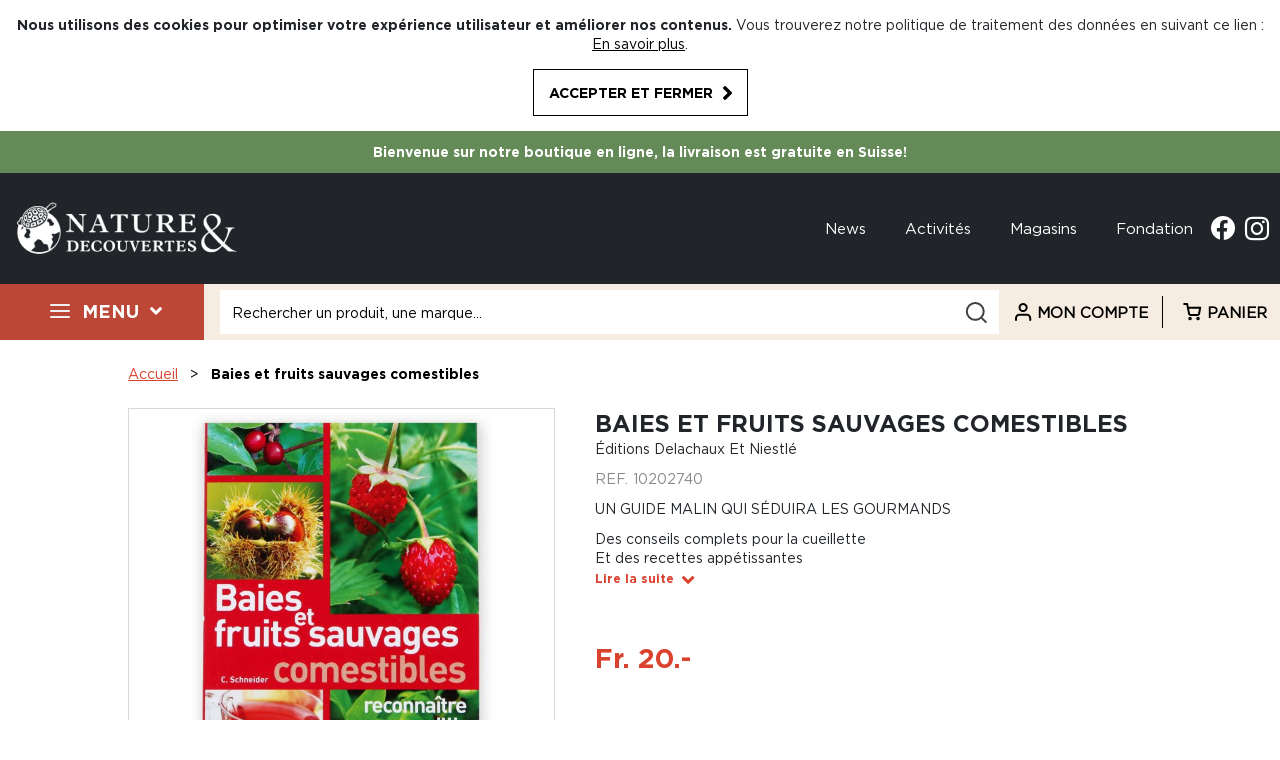

--- FILE ---
content_type: text/html; charset=UTF-8
request_url: https://www.natureetdecouvertes.ch/baies-et-fruits-sauvages-comestibles-10202740.html
body_size: 28148
content:
 <!doctype html><html lang="fr"><head prefix="og: http://ogp.me/ns# fb: http://ogp.me/ns/fb# product: http://ogp.me/ns/product#"><script> var LOCALE = 'fr\u002DFR'; var BASE_URL = 'https\u003A\u002F\u002Fwww.natureetdecouvertes.ch\u002F'; var require = { 'baseUrl': 'https\u003A\u002F\u002Fwww.natureetdecouvertes.ch\u002Fstatic\u002Fversion1761552435\u002Ffrontend\u002FND\u002Fdefault\u002Ffr_FR' };</script> <meta charset="utf-8"/>
<meta name="title" content="Baies et fruits sauvages comestibles • Nature &amp; Découvertes Suisse"/>
<meta name="description" content="Vous souhaitez déguster vos propres cueillettes ? En ville ou à la campagne, de nombreuses variétés de baies, petits fruits sauvages et autres noix ou noisettes sont à portée de main au fil des saisons.&lt;div&gt;&lt;br&gt;&lt;/div&gt;&lt;div&gt;Ce petit guide illustré vous init"/>
<meta name="robots" content="INDEX,FOLLOW"/>
<meta name="viewport" content="width=device-width, initial-scale=1"/>
<meta name="format-detection" content="telephone=no"/>
<title>Baies et fruits sauvages comestibles • Nature &amp; Découvertes Suisse</title>
<link  rel="stylesheet" type="text/css"  media="all" href="https://www.natureetdecouvertes.ch/static/version1761552435/_cache/merged/e68a66b6d08fe0445c5654747d6f8be9.min.css" />
<link  rel="stylesheet" type="text/css"  rel="stylesheet" type="text/css" href="https://www.natureetdecouvertes.ch/static/version1761552435/frontend/ND/default/fr_FR/css/custom-style.min.css" />
<script  type="text/javascript"  src="https://www.natureetdecouvertes.ch/static/version1761552435/_cache/merged/115b163863b4c124ef53794cb0cf9325.min.js"></script>
<link  rel="canonical" href="https://www.natureetdecouvertes.ch/baies-et-fruits-sauvages-comestibles-10202740.html" />
<link  rel="icon" type="image/x-icon" href="https://www.natureetdecouvertes.ch/media/favicon/default/favicon.png" />
<link  rel="shortcut icon" type="image/x-icon" href="https://www.natureetdecouvertes.ch/media/favicon/default/favicon.png" />
<!--LdBmlgKwyCIi1d31AxA1AGF11g657haD-->     <script type="text/x-magento-init">
        {
            "*": {
                "Magento_PageCache/js/form-key-provider": {
                    "isPaginationCacheEnabled":
                        0                }
            }
        }</script>  <script type="application/ld+json">
    {
        "@context": "https://schema.org/",
        "@type": "Product",
        "name": "BAIES ET FRUITS SAUVAGES COMESTIBLE",
        "image": "https://www.natureetdecouvertes.ch/media/catalog/product/cache/9f40f0edfd67539ed97b3bc8807cd127/1/0/10202740_1_9f47.jpg",
        "description": "Vous souhaitez déguster vos propres cueillettes ? En ville ou à la campagne, de nombreuses variétés de baies, petits fruits sauvages et autres noix ou noisettes sont à portée de main au fil des saisons.Ce petit guide illustré vous initie à cette pratique afin d&#039;être au bon moment au bon endroit. Recettes appétissantes et conseils culinaires vous permettent de préparer et partager vos récoltes. Des méthodes de conservation vous permettent aussi de faire durer le plaisir !   ",
         "sku": "10202740",
  "offers": {
            "@type": "Offer",
            "priceCurrency": "CHF",
            "url": "https://www.natureetdecouvertes.ch/baies-et-fruits-sauvages-comestibles-10202740.html",
            "availability": "https://schema.org/OutOfStock",
            "price": "20.00"
        }
    }</script> <!-- twitter product cards--><meta name="twitter:card" content="product" /><meta name="twitter:domain" content="https://www.natureetdecouvertes.ch/" /><meta name="twitter:site" content="" /><meta name="twitter:creator" content="" /><meta name="twitter:title" content="BAIES ET FRUITS SAUVAGES COMESTIBLE" /><meta name="twitter:description" content="Vous souhaitez déguster vos propres cueillettes ? En ville ou à la campagne, de nombreuses variétés de baies, petits fruits sauvages et autres noix ou noisettes sont à portée de main au fil des saisons.Ce petit guide illustré vous initie à cette pratique afin d&#039;être au bon moment au bon endroit. Recettes appétissantes et conseils culinaires vous permettent de préparer et partager vos récoltes. Des méthodes de conservation vous permettent aussi de faire durer le plaisir !   " /><meta name="twitter:image" content="https://www.natureetdecouvertes.ch/media/catalog/product/cache/9f40f0edfd67539ed97b3bc8807cd127/1/0/10202740_1_9f47.jpg" /><meta name="twitter:data1" content="CHF20.00" /><meta name="twitter:label1" content="PRICE" /><meta name="twitter:data2" content="CH" /><meta name="twitter:label2" content="LOCATION" /><!-- twitter product cards--> <!-- facebook open graph --> <meta property="og:site_name" content="" /><meta property="og:type" content="og:product" /><meta property="og:title" content="BAIES ET FRUITS SAUVAGES COMESTIBLE" /><meta property="og:image" content="https://www.natureetdecouvertes.ch/media/catalog/product/cache/9f40f0edfd67539ed97b3bc8807cd127/1/0/10202740_1_9f47.jpg" /><meta property="og:description" content="Vous souhaitez déguster vos propres cueillettes ? En ville ou à la campagne, de nombreuses variétés de baies, petits fruits sauvages et autres noix ou noisettes sont à portée de main au fil des saisons.Ce petit guide illustré vous initie à cette pratique afin d&#039;être au bon moment au bon endroit. Recettes appétissantes et conseils culinaires vous permettent de préparer et partager vos récoltes. Des méthodes de conservation vous permettent aussi de faire durer le plaisir !   " /><meta property="og:url" content="https://www.natureetdecouvertes.ch/baies-et-fruits-sauvages-comestibles-10202740.html" /><meta property="product:price:amount" content="20.00" /><meta property="product:price:currency" content="CHF" /><meta property="product:availability" content="out of stock"/><meta property="product:retailer_item_id" content="10202740"/><!-- facebook open graph --><!-- rich pins --><meta name="pinterest-rich-pin" content="enabled" /><!-- rich pins --></head><body data-container="body" data-mage-init='{"loaderAjax": {}, "loader": { "icon": "https://www.natureetdecouvertes.ch/static/version1761552435/frontend/ND/default/fr_FR/images/loader-2.gif"}}' id="html-body" class="catalog-product-view product-baies-et-fruits-sauvages-comestibles-10202740 page-layout-1column">          <script type="text/x-magento-init">
    {
        "*": {
            "Magento_PageBuilder/js/widget-initializer": {
                "config": {"[data-content-type=\"slider\"][data-appearance=\"default\"]":{"Magento_PageBuilder\/js\/content-type\/slider\/appearance\/default\/widget":false},"[data-content-type=\"map\"]":{"Magento_PageBuilder\/js\/content-type\/map\/appearance\/default\/widget":false},"[data-content-type=\"row\"]":{"Magento_PageBuilder\/js\/content-type\/row\/appearance\/default\/widget":false},"[data-content-type=\"tabs\"]":{"Magento_PageBuilder\/js\/content-type\/tabs\/appearance\/default\/widget":false},"[data-content-type=\"slide\"]":{"Magento_PageBuilder\/js\/content-type\/slide\/appearance\/default\/widget":{"buttonSelector":".pagebuilder-slide-button","showOverlay":"hover","dataRole":"slide"}},"[data-content-type=\"banner\"]":{"Magento_PageBuilder\/js\/content-type\/banner\/appearance\/default\/widget":{"buttonSelector":".pagebuilder-banner-button","showOverlay":"hover","dataRole":"banner"}},"[data-content-type=\"buttons\"]":{"Magento_PageBuilder\/js\/content-type\/buttons\/appearance\/inline\/widget":false},"[data-content-type=\"products\"][data-appearance=\"carousel\"]":{"Amasty_Xsearch\/js\/content-type\/products\/appearance\/carousel\/widget-override":false}},
                "breakpoints": {"desktop":{"label":"Desktop","stage":true,"default":true,"class":"desktop-switcher","icon":"Magento_PageBuilder::css\/images\/switcher\/switcher-desktop.svg","conditions":{"min-width":"1024px"},"options":{"products":{"default":{"slidesToShow":"5"}}}},"tablet":{"conditions":{"max-width":"1024px","min-width":"768px"},"options":{"products":{"default":{"slidesToShow":"4"},"continuous":{"slidesToShow":"3"}}}},"mobile":{"label":"Mobile","stage":true,"class":"mobile-switcher","icon":"Magento_PageBuilder::css\/images\/switcher\/switcher-mobile.svg","media":"only screen and (max-width: 768px)","conditions":{"max-width":"768px","min-width":"640px"},"options":{"products":{"default":{"slidesToShow":"3"}}}},"mobile-small":{"conditions":{"max-width":"640px"},"options":{"products":{"default":{"slidesToShow":"2"},"continuous":{"slidesToShow":"1"}}}}}            }
        }
    }</script>  <div class="cookie-status-message" id="cookie-status">The store will not work correctly in the case when cookies are disabled.</div> <script type="text&#x2F;javascript">document.querySelector("#cookie-status").style.display = "none";</script> <script type="text/x-magento-init">
    {
        "*": {
            "cookieStatus": {}
        }
    }</script> <script type="text/x-magento-init">
    {
        "*": {
            "mage/cookies": {
                "expires": null,
                "path": "\u002F",
                "domain": ".www.natureetdecouvertes.ch",
                "secure": true,
                "lifetime": "259200"
            }
        }
    }</script>  <noscript><div class="message global noscript"><div class="content"><p><strong>Javascript est désactivé dans votre navigateur.</strong> <span> Pour une meilleure expérience sur notre site, assurez-vous d’activer JavaScript dans votre navigateur.</span></p></div></div></noscript>    <div role="alertdialog" tabindex="-1" class="message global cookie" id="notice-cookie-block"><div role="document" class="content" tabindex="0"><p><strong>Nous utilisons des cookies pour optimiser votre expérience utilisateur et améliorer nos contenus.</strong> <span>Vous trouverez notre politique de traitement des données en suivant ce lien :</span> <a href="https://www.natureetdecouvertes.ch/privacy-policy-cookie-restriction-mode/">En savoir plus</a>.</p><div class="actions"><button id="btn-cookie-allow" class="action allow primary btn btn-black"><span>Accepter et fermer</span></button></div></div></div><script type="text&#x2F;javascript">var elemIXR6oKYR = document.querySelector('div#notice-cookie-block');
if (elemIXR6oKYR) {
elemIXR6oKYR.style.display = 'none';
}</script> <script type="text/x-magento-init">
        {
            "#notice-cookie-block": {
                "cookieNotices": {
                    "cookieAllowButtonSelector": "#btn-cookie-allow",
                    "cookieName": "user_allowed_save_cookie",
                    "cookieValue": {"1":1},
                    "cookieLifetime": 31536000,
                    "noCookiesUrl": "https\u003A\u002F\u002Fwww.natureetdecouvertes.ch\u002Fcookie\u002Findex\u002FnoCookies\u002F"
                }
            }
        }</script> <script> window.cookiesConfig = window.cookiesConfig || {}; window.cookiesConfig.secure = true; </script> <script>    require.config({
        map: {
            '*': {
                wysiwygAdapter: 'mage/adminhtml/wysiwyg/tiny_mce/tinymceAdapter'
            }
        }
    });</script> <script>    require.config({
        paths: {
            googleMaps: 'https\u003A\u002F\u002Fmaps.googleapis.com\u002Fmaps\u002Fapi\u002Fjs\u003Fv\u003D3\u0026key\u003D'
        },
        config: {
            'Magento_PageBuilder/js/utils/map': {
                style: '',
            },
            'Magento_PageBuilder/js/content-type/map/preview': {
                apiKey: '',
                apiKeyErrorMessage: 'You\u0020must\u0020provide\u0020a\u0020valid\u0020\u003Ca\u0020href\u003D\u0027https\u003A\u002F\u002Fwww.natureetdecouvertes.ch\u002Fadminhtml\u002Fsystem_config\u002Fedit\u002Fsection\u002Fcms\u002F\u0023cms_pagebuilder\u0027\u0020target\u003D\u0027_blank\u0027\u003EGoogle\u0020Maps\u0020API\u0020key\u003C\u002Fa\u003E\u0020to\u0020use\u0020a\u0020map.'
            },
            'Magento_PageBuilder/js/form/element/map': {
                apiKey: '',
                apiKeyErrorMessage: 'You\u0020must\u0020provide\u0020a\u0020valid\u0020\u003Ca\u0020href\u003D\u0027https\u003A\u002F\u002Fwww.natureetdecouvertes.ch\u002Fadminhtml\u002Fsystem_config\u002Fedit\u002Fsection\u002Fcms\u002F\u0023cms_pagebuilder\u0027\u0020target\u003D\u0027_blank\u0027\u003EGoogle\u0020Maps\u0020API\u0020key\u003C\u002Fa\u003E\u0020to\u0020use\u0020a\u0020map.'
            },
        }
    });</script><script>
    require.config({
        shim: {
            'Magento_PageBuilder/js/utils/map': {
                deps: ['googleMaps']
            }
        }
    });</script><div class="page-wrapper"><header class="page-header">     <div class="container-fluid banner-push" style="background-color: #f5f5f5"><div class="container"><ul><li><strong>Bienvenue sur notre boutique en ligne, la livraison est gratuite en Suisse!</strong></li></ul></div></div> <div class="header content"><div class="row header-top container"><div class="header-left-wrapper">  <span data-action="toggle-nav" class="action nav-toggle"><span>Basculer la navigation</span></span>  <a class="logo" href="https://www.natureetdecouvertes.ch/" title="Nature & découvertes"> <img src="https://www.natureetdecouvertes.ch/media/logo/default/logo.png" alt="Nature & découvertes" width="220" height="53" /></a>  <style type="text/css"> @media all and (max-width: 768px) { #maincontent > .columns.row { flex-direction: column; } .block.block-dashboard-orders, .table-wrapper.orders-history { overflow-x: scroll; } }</style></div><div class="header-right-wrapper"><div class="social-wrapper hidden-md-down">  <div class="top-links"><ul> <li> <a href="/news">News</a></li>  <li> <a href="/activites-evenements">Activités</a></li>  <li> <a href="/nos-magasins">Magasins</a></li>  <li> <a href="/fondation">Fondation</a></li> </ul></div><a class="facebook" title="Accéder à notre page Facebook" href="https://www.facebook.com/natureetdecouvertes.ch" target="_blank">Facebook</a> <a class="instagram" title="Accès à notre compte Instagram" href="https://www.instagram.com/natureetdecouvertes.ch/" target="_blank">Instagram</a></div></div></div> <div class="menu-header-block"><div class="row header-menu menu-wrapper">   <ul class="menu-wrapper hidden-md-down">   <li class="item-link-red" data-item="27"><a href="#">Menu</a></li> </ul><div class="menu-container hidden"><ul> <li class="menu hidden" data-item="27">     <a href="https://www.natureetdecouvertes.ch/nouveautes.html">Nouveautés</a>    <a href="https://www.natureetdecouvertes.ch/idees-cadeaux.html">Idées cadeaux</a>    <a href="/idees-cadeaux/bons-cadeaux.html">Cartes &amp; bons cadeaux</a>    <a href="https://www.natureetdecouvertes.ch/produits-suisses.html">Sélection suisse</a>   <a href="#" class="toggle-all-categories open">Tous les produits</a>    <a href="https://www.natureetdecouvertes.ch/bien-etre.html" data-item="4" class="categorie-has-children">BIEN-ÊTRE</a>  <div class="hidden row collapse" data-item="4"><div class="col-12 large-12 submenu-wrapper"><a href="#" class="close-top-menu"></a> <div class="flex-container row"> <div class="item-wrapper col-3"><a href="https://www.natureetdecouvertes.ch/bien-etre/yoga.html"><span> YOGA</span></a>  <div class="subitem-wrapper"> <a href="https://www.natureetdecouvertes.ch/bien-etre/yoga/sac-de-yoga.html">Sacs de yoga</a>  <a href="https://www.natureetdecouvertes.ch/bien-etre/yoga/accessoires-de-yoga.html">Accessoires de yoga </a>  </div></div> <div class="item-wrapper col-3"><a href="https://www.natureetdecouvertes.ch/bien-etre/massage.html"><span> MASSAGE</span></a>  <div class="subitem-wrapper"> <a href="https://www.natureetdecouvertes.ch/bien-etre/massage/appareil-electrique.html">Appareils électriques</a>  <a href="https://www.natureetdecouvertes.ch/bien-etre/massage/appareil-manuel.html">Appareils manuels</a>  <a href="https://www.natureetdecouvertes.ch/bien-etre/massage/huile-et-baume-de-massage.html">Huiles et baumes de massage </a>  <a href="https://www.natureetdecouvertes.ch/bien-etre/massage/massage-pierre-chaude.html">Massage pierres chaudes</a>   <div><a rel="nofollow" class="btn-black no-border" href="https&#x3A;&#x2F;&#x2F;www.natureetdecouvertes.ch&#x2F;bien-etre&#x2F;massage.html">Plus de produits</a></div></div></div> <div class="item-wrapper col-3"><a href="https://www.natureetdecouvertes.ch/bien-etre/relaxation-meditation-sommeil.html"><span> RELAXATION, MEDITATION, SOMMEIL</span></a>  <div class="subitem-wrapper"> <a href="https://www.natureetdecouvertes.ch/bien-etre/relaxation-meditation-sommeil/cymbales.html">Cymbales</a>  <a href="https://www.natureetdecouvertes.ch/bien-etre/relaxation-meditation-sommeil/bol-chantant.html">Bols chantants</a>  <a href="https://www.natureetdecouvertes.ch/bien-etre/relaxation-meditation-sommeil/zafu-coussin-de-meditation.html">Zafus (coussins de méditation)</a>  <a href="https://www.natureetdecouvertes.ch/bien-etre/relaxation-meditation-sommeil/plaid.html">Plaids</a>   <div><a rel="nofollow" class="btn-black no-border" href="https&#x3A;&#x2F;&#x2F;www.natureetdecouvertes.ch&#x2F;bien-etre&#x2F;relaxation-meditation-sommeil.html">Plus de produits</a></div></div></div> <div class="item-wrapper col-3"><a href="https://www.natureetdecouvertes.ch/bien-etre/luminotherapie.html"><span> LUMINOTHÉRAPIE </span></a>  <div class="subitem-wrapper"> <a href="https://www.natureetdecouvertes.ch/bien-etre/luminotherapie/luminotherapie-1.html">Luminothérapie </a>  <a href="https://www.natureetdecouvertes.ch/bien-etre/luminotherapie/pieces-detachees-3.html">Pièces détachées</a>  </div></div> <div class="item-wrapper col-3"><a href="https://www.natureetdecouvertes.ch/bien-etre/traitement-de-l-air.html"><span> TRAITEMENT DE L'AIR</span></a>  <div class="subitem-wrapper"> <a href="https://www.natureetdecouvertes.ch/bien-etre/traitement-de-l-air/purificateur.html">Purificateurs</a>  <a href="https://www.natureetdecouvertes.ch/bien-etre/traitement-de-l-air/ventilateur.html">Ventilateurs</a>  </div></div> <div class="item-wrapper col-3"><a href="https://www.natureetdecouvertes.ch/bien-etre/aromatherapie.html"><span> AROMATHÉRAPIE</span></a>  <div class="subitem-wrapper"> <a href="https://www.natureetdecouvertes.ch/bien-etre/aromatherapie/huiles-essentielles.html">Huiles essentielles</a>  <a href="https://www.natureetdecouvertes.ch/bien-etre/aromatherapie/synergies.html">Synergies</a>  <a href="https://www.natureetdecouvertes.ch/bien-etre/aromatherapie/coffrets-1.html">Coffrets</a>  <a href="https://www.natureetdecouvertes.ch/bien-etre/aromatherapie/soins-aromatherapie.html">Soins aromathérapie</a>  </div></div> <div class="item-wrapper col-3"><a href="https://www.natureetdecouvertes.ch/bien-etre/diffuseur.html"><span> DIFFUSEURS</span></a>  <div class="subitem-wrapper"> <a href="https://www.natureetdecouvertes.ch/bien-etre/diffuseur/diffuseur-par-brumisation-ultrasons.html">Diffuseurs par brumisation / ultrasons</a>  <a href="https://www.natureetdecouvertes.ch/bien-etre/diffuseur/diffuseur-par-nebulisation.html">Diffuseurs par nébulisation</a>  <a href="https://www.natureetdecouvertes.ch/bien-etre/diffuseur/diffuseur-par-ventilation.html">Diffuseurs par ventilation</a>  <a href="https://www.natureetdecouvertes.ch/bien-etre/diffuseur/diffuseur-a-chaleur-douce.html">Diffuseurs à chaleur douce</a>   <div><a rel="nofollow" class="btn-black no-border" href="https&#x3A;&#x2F;&#x2F;www.natureetdecouvertes.ch&#x2F;bien-etre&#x2F;diffuseur.html">Plus de produits</a></div></div></div> <div class="item-wrapper col-3"><a href="https://www.natureetdecouvertes.ch/bien-etre/gym-douce-fitness.html"><span> GYM DOUCE & FITNESS</span></a>  <div class="subitem-wrapper"> <a href="https://www.natureetdecouvertes.ch/bien-etre/gym-douce-fitness/appareil-de-fitness.html">Appareils de fitness</a>  </div></div></div></div></div>  <a href="https://www.natureetdecouvertes.ch/cosmetique.html" data-item="106" class="categorie-has-children">COSMÉTIQUE</a>  <div class="hidden row collapse" data-item="106"><div class="col-12 large-12 submenu-wrapper"><a href="#" class="close-top-menu"></a> <div class="flex-container row"> <div class="item-wrapper col-3"><a href="https://www.natureetdecouvertes.ch/cosmetique/soin-visage.html"><span> SOIN DU VISAGE </span></a>  <div class="subitem-wrapper"> <a href="https://www.natureetdecouvertes.ch/cosmetique/soin-visage/soin-de-jour.html">Soins de jour </a>  <a href="https://www.natureetdecouvertes.ch/cosmetique/soin-visage/soin-de-nuit.html">Soins de nuit</a>  <a href="https://www.natureetdecouvertes.ch/cosmetique/soin-visage/demaquillant.html">Démaquillants</a>  <a href="https://www.natureetdecouvertes.ch/cosmetique/soin-visage/nettoyant.html">Nettoyants</a>   <div><a rel="nofollow" class="btn-black no-border" href="https&#x3A;&#x2F;&#x2F;www.natureetdecouvertes.ch&#x2F;cosmetique&#x2F;soin-visage.html">Plus de produits</a></div></div></div> <div class="item-wrapper col-3"><a href="https://www.natureetdecouvertes.ch/cosmetique/soin-corps.html"><span> SOIN DU CORPS</span></a>  <div class="subitem-wrapper"> <a href="https://www.natureetdecouvertes.ch/cosmetique/soin-corps/hydratant-nourrissant.html">Soins hydratants / nourrissants</a>  <a href="https://www.natureetdecouvertes.ch/cosmetique/soin-corps/gommage-1.html">Gommages</a>  <a href="https://www.natureetdecouvertes.ch/cosmetique/soin-corps/soin-des-mains.html">Soins des mains</a>  <a href="https://www.natureetdecouvertes.ch/cosmetique/soin-corps/accessoires-soin-corps.html">Accessoires soin du corps</a>  </div></div> <div class="item-wrapper col-3"><a href="https://www.natureetdecouvertes.ch/cosmetique/bain-et-douche.html"><span> BAIN ET DOUCHE</span></a>  <div class="subitem-wrapper"> <a href="https://www.natureetdecouvertes.ch/cosmetique/bain-et-douche/gel-douche.html">Gels douche</a>  <a href="https://www.natureetdecouvertes.ch/cosmetique/bain-et-douche/savon.html">Savons</a>  <a href="https://www.natureetdecouvertes.ch/cosmetique/bain-et-douche/sel-et-boule-de-bain.html">Sels et boules de bain </a>  <a href="https://www.natureetdecouvertes.ch/cosmetique/bain-et-douche/accessoires-de-bain.html">Accessoires de bain</a>   <div><a rel="nofollow" class="btn-black no-border" href="https&#x3A;&#x2F;&#x2F;www.natureetdecouvertes.ch&#x2F;cosmetique&#x2F;bain-et-douche.html">Plus de produits</a></div></div></div> <div class="item-wrapper col-3"><a href="https://www.natureetdecouvertes.ch/cosmetique/cheveux.html"><span> CHEVEUX</span></a>  <div class="subitem-wrapper"> <a href="https://www.natureetdecouvertes.ch/cosmetique/cheveux/shampoing.html">Shampoings</a>  </div></div> <div class="item-wrapper col-3"><a href="https://www.natureetdecouvertes.ch/cosmetique/maquillage.html"><span> MAQUILLAGE</span></a>  <div class="subitem-wrapper"> <a href="https://www.natureetdecouvertes.ch/cosmetique/maquillage/trousse-et-pochette.html">Trousses et pochettes</a>  </div></div> <div class="item-wrapper col-3"><a href="https://www.natureetdecouvertes.ch/cosmetique/cosmetique-maison.html"><span> COSMÉTIQUES MAISON</span></a>  <div class="subitem-wrapper"> <a href="https://www.natureetdecouvertes.ch/cosmetique/cosmetique-maison/eaux-florales.html">Eaux florales</a>  <a href="https://www.natureetdecouvertes.ch/cosmetique/cosmetique-maison/huiles-vegetales.html">Huiles végétales</a>  </div></div></div></div></div>  <a href="https://www.natureetdecouvertes.ch/jardin.html" data-item="170" class="categorie-has-children">JARDIN</a>  <div class="hidden row collapse" data-item="170"><div class="col-12 large-12 submenu-wrapper"><a href="#" class="close-top-menu"></a> <div class="flex-container row"> <div class="item-wrapper col-3"><a href="https://www.natureetdecouvertes.ch/jardin/plantes-exterieures-pour-se-nourrir.html"><span> PLANTES D'EXTERIEUR POUR SE NOURRIR</span></a>  <div class="subitem-wrapper"> <a href="https://www.natureetdecouvertes.ch/jardin/plantes-exterieures-pour-se-nourrir/legumes.html">Légumes</a>  </div></div> <div class="item-wrapper col-3"><a href="https://www.natureetdecouvertes.ch/jardin/plantes-exterieures-pour-decorer.html"><span> PLANTES D'EXTÉRIEUR POUR DÉCORER</span></a>  <div class="subitem-wrapper"> <a href="https://www.natureetdecouvertes.ch/jardin/plantes-exterieures-pour-decorer/vivaces.html">Vivaces</a>  <a href="https://www.natureetdecouvertes.ch/jardin/plantes-exterieures-pour-decorer/graminees.html">Graminées</a>  </div></div> <div class="item-wrapper col-3"><a href="https://www.natureetdecouvertes.ch/jardin/decoration-de-jardin.html"><span> DÉCORATIONS DE JARDIN</span></a>  <div class="subitem-wrapper"> <a href="https://www.natureetdecouvertes.ch/jardin/decoration-de-jardin/bacs-a-fleurs.html">Bacs à fleurs</a>  <a href="https://www.natureetdecouvertes.ch/jardin/decoration-de-jardin/fontaines-de-jardin.html">Fontaines de jardin</a>  <a href="https://www.natureetdecouvertes.ch/jardin/decoration-de-jardin/eclairage.html">Éclairage</a>  <a href="https://www.natureetdecouvertes.ch/jardin/decoration-de-jardin/carillons.html">Carillons</a>   <div><a rel="nofollow" class="btn-black no-border" href="https&#x3A;&#x2F;&#x2F;www.natureetdecouvertes.ch&#x2F;jardin&#x2F;decoration-de-jardin.html">Plus de produits</a></div></div></div> <div class="item-wrapper col-3"><a href="https://www.natureetdecouvertes.ch/jardin/jardinage.html"><span> JARDINAGE</span></a>  <div class="subitem-wrapper"> <a href="https://www.natureetdecouvertes.ch/jardin/jardinage/potager-et-carre-potager.html">Potager et carrés potagers</a>  <a href="https://www.natureetdecouvertes.ch/jardin/jardinage/composteur-de-jardin.html">Composteurs de jardin</a>  <a href="https://www.natureetdecouvertes.ch/jardin/jardinage/outils-de-jardinage.html">Outils de jardinage</a>  <a href="https://www.natureetdecouvertes.ch/jardin/jardinage/arrosage.html">Arrosage</a>  </div></div> <div class="item-wrapper col-3"><a href="https://www.natureetdecouvertes.ch/jardin/mobilier-de-jardin.html"><span> MOBILIER DE JARDIN</span></a>  <div class="subitem-wrapper"> <a href="https://www.natureetdecouvertes.ch/jardin/mobilier-de-jardin/coussins-matelas-et-plaids-de-jardin.html">Coussins, matelas et plaids de jardin</a>  </div></div> <div class="item-wrapper col-3"><a href="https://www.natureetdecouvertes.ch/jardin/barbecue-cuisine-exterieure.html"><span> BARBECUES ET CUISINES EXTÉRIEURES</span></a>  <div class="subitem-wrapper"> <a href="https://www.natureetdecouvertes.ch/jardin/barbecue-cuisine-exterieure/pieces-detachees-13.html">Pièces détachées</a>  </div></div> <div class="item-wrapper col-3"><a href="https://www.natureetdecouvertes.ch/jardin/hamacs-et-nacelles.html"><span> HAMACS ET NACELLES</span></a>  <div class="subitem-wrapper"> <a href="https://www.natureetdecouvertes.ch/jardin/hamacs-et-nacelles/hamacs.html">Hamacs</a>  <a href="https://www.natureetdecouvertes.ch/jardin/hamacs-et-nacelles/chaises-hamacs-et-nacelles.html">Chaises hamacs et nacelles</a>  <a href="https://www.natureetdecouvertes.ch/jardin/hamacs-et-nacelles/accroches-et-supports-de-hamacs.html">Accroches et supports de hamacs</a>  <a href="https://www.natureetdecouvertes.ch/jardin/hamacs-et-nacelles/hamacs-de-voyage.html">Hamacs de voyage</a>   <div><a rel="nofollow" class="btn-black no-border" href="https&#x3A;&#x2F;&#x2F;www.natureetdecouvertes.ch&#x2F;jardin&#x2F;hamacs-et-nacelles.html">Plus de produits</a></div></div></div> <div class="item-wrapper col-3"><a href="https://www.natureetdecouvertes.ch/jardin/ornithologie.html"><span> ORNITHOLOGIE</span></a>  <div class="subitem-wrapper"> <a href="https://www.natureetdecouvertes.ch/jardin/ornithologie/nourriture-pour-oiseaux.html">Nourriture pour oiseaux</a>  <a href="https://www.natureetdecouvertes.ch/jardin/ornithologie/nichoirs.html">Nichoirs</a>  <a href="https://www.natureetdecouvertes.ch/jardin/ornithologie/appeaux.html">Appeaux</a>  </div></div></div></div></div>  <a href="https://www.natureetdecouvertes.ch/jeux-jouets.html" data-item="311" class="categorie-has-children">JEUX &amp; JOUETS</a>  <div class="hidden row collapse" data-item="311"><div class="col-12 large-12 submenu-wrapper"><a href="#" class="close-top-menu"></a> <div class="flex-container row"> <div class="item-wrapper col-3"><a href="https://www.natureetdecouvertes.ch/jeux-jouets/jeux-de-societe-et-casse-tete.html"><span> JEUX DE SOCIÉTÉ ET CASSE-TÊTES</span></a>  <div class="subitem-wrapper"> <a href="https://www.natureetdecouvertes.ch/jeux-jouets/jeux-de-societe-et-casse-tete/casse-tete.html">Casse-têtes</a>  <a href="https://www.natureetdecouvertes.ch/jeux-jouets/jeux-de-societe-et-casse-tete/jeux-de-cartes.html">Jeux de cartes</a>  <a href="https://www.natureetdecouvertes.ch/jeux-jouets/jeux-de-societe-et-casse-tete/jeux-d-adresse.html">Jeux d'adresse</a>  <a href="https://www.natureetdecouvertes.ch/jeux-jouets/jeux-de-societe-et-casse-tete/jeux-de-cooperation.html">Jeux de coopération </a>   <div><a rel="nofollow" class="btn-black no-border" href="https&#x3A;&#x2F;&#x2F;www.natureetdecouvertes.ch&#x2F;jeux-jouets&#x2F;jeux-de-societe-et-casse-tete.html">Plus de produits</a></div></div></div> <div class="item-wrapper col-3"><a href="https://www.natureetdecouvertes.ch/jeux-jouets/jeux-d-imagination.html"><span> JEUX D'IMAGINATION </span></a>  <div class="subitem-wrapper"> <a href="https://www.natureetdecouvertes.ch/jeux-jouets/jeux-d-imagination/figurines.html">Figurines</a>  </div></div> <div class="item-wrapper col-3"><a href="https://www.natureetdecouvertes.ch/jeux-jouets/science-et-decouvertes.html"><span> SCIENCES ET DÉCOUVERTES</span></a>  <div class="subitem-wrapper"> <a href="https://www.natureetdecouvertes.ch/jeux-jouets/science-et-decouvertes/geographie.html">Géographie </a>  <a href="https://www.natureetdecouvertes.ch/jeux-jouets/science-et-decouvertes/experiences.html">Expériences</a>  <a href="https://www.natureetdecouvertes.ch/jeux-jouets/science-et-decouvertes/inventions-et-maquettes.html">Inventions et maquettes</a>  <a href="https://www.natureetdecouvertes.ch/jeux-jouets/science-et-decouvertes/microscope.html">Microscopes</a>   <div><a rel="nofollow" class="btn-black no-border" href="https&#x3A;&#x2F;&#x2F;www.natureetdecouvertes.ch&#x2F;jeux-jouets&#x2F;science-et-decouvertes.html">Plus de produits</a></div></div></div> <div class="item-wrapper col-3"><a href="https://www.natureetdecouvertes.ch/jeux-jouets/jeux-d-imitation-et-deguisement.html"><span> JEUX D'IMITATION ET DÉGUISEMENTS</span></a>  <div class="subitem-wrapper"> <a href="https://www.natureetdecouvertes.ch/jeux-jouets/jeux-d-imitation-et-deguisement/cuisine.html">Cuisine</a>  <a href="https://www.natureetdecouvertes.ch/jeux-jouets/jeux-d-imitation-et-deguisement/docteur-et-veterinaire.html">Docteur et vétérinaire </a>  </div></div> <div class="item-wrapper col-3"><a href="https://www.natureetdecouvertes.ch/jeux-jouets/spectacle-et-magie.html"><span> SPECTACLE ET MAGIE</span></a>  <div class="subitem-wrapper"> <a href="https://www.natureetdecouvertes.ch/jeux-jouets/spectacle-et-magie/musique.html">Musique</a>  <a href="https://www.natureetdecouvertes.ch/jeux-jouets/spectacle-et-magie/gymnastique-rythmique.html">Gymnastique rythmique</a>  <a href="https://www.natureetdecouvertes.ch/jeux-jouets/spectacle-et-magie/petits-jouets-anniversaires.html">Petits jouets d'anniversaire</a>  </div></div> <div class="item-wrapper col-3"><a href="https://www.natureetdecouvertes.ch/jeux-jouets/loisirs-creatifs.html"><span> LOISIRS CRÉATIFS </span></a>  <div class="subitem-wrapper"> <a href="https://www.natureetdecouvertes.ch/jeux-jouets/loisirs-creatifs/dessin-peinture-tampon.html">Dessin, peinture, tampon</a>  <a href="https://www.natureetdecouvertes.ch/jeux-jouets/loisirs-creatifs/pate-a-modeler-et-modelage.html">Pâte à modeler et modelage</a>  <a href="https://www.natureetdecouvertes.ch/jeux-jouets/loisirs-creatifs/papeteries.html">Papeterie</a>  <a href="https://www.natureetdecouvertes.ch/jeux-jouets/loisirs-creatifs/crayons-feutres-craies.html">Crayons, feutres, craies</a>   <div><a rel="nofollow" class="btn-black no-border" href="https&#x3A;&#x2F;&#x2F;www.natureetdecouvertes.ch&#x2F;jeux-jouets&#x2F;loisirs-creatifs.html">Plus de produits</a></div></div></div> <div class="item-wrapper col-3"><a href="https://www.natureetdecouvertes.ch/jeux-jouets/plein-air.html"><span> PLEIN AIR</span></a>  <div class="subitem-wrapper"> <a href="https://www.natureetdecouvertes.ch/jeux-jouets/plein-air/ballon-sauteur.html">Ballons sauteurs</a>  <a href="https://www.natureetdecouvertes.ch/jeux-jouets/plein-air/jeux-de-raquette.html">Jeux de raquettes</a>  <a href="https://www.natureetdecouvertes.ch/jeux-jouets/plein-air/jeux-a-lancer.html">Jeux à lancer </a>  <a href="https://www.natureetdecouvertes.ch/jeux-jouets/plein-air/jouer-aux-billes.html">Jouer aux billes </a>   <div><a rel="nofollow" class="btn-black no-border" href="https&#x3A;&#x2F;&#x2F;www.natureetdecouvertes.ch&#x2F;jeux-jouets&#x2F;plein-air.html">Plus de produits</a></div></div></div> <div class="item-wrapper col-3"><a href="https://www.natureetdecouvertes.ch/jeux-jouets/jeux-de-construction.html"><span> JEUX DE CONSTRUCTION</span></a>  <div class="subitem-wrapper"> <a href="https://www.natureetdecouvertes.ch/jeux-jouets/jeux-de-construction/blocs-et-briques.html">Blocs et briques</a>  </div></div></div></div></div>  <a href="https://www.natureetdecouvertes.ch/librairie.html" data-item="476" class="categorie-has-children">LIBRAIRIE</a>  <div class="hidden row collapse" data-item="476"><div class="col-12 large-12 submenu-wrapper"><a href="#" class="close-top-menu"></a> <div class="flex-container row"> <div class="item-wrapper col-3"><a href="https://www.natureetdecouvertes.ch/librairie/guides-touristiques.html"><span> GUIDES TOURISTIQUES</span></a>  <div class="subitem-wrapper"> <a href="https://www.natureetdecouvertes.ch/librairie/guides-touristiques/france-metropolitaine.html">France métropolitaine</a>  <a href="https://www.natureetdecouvertes.ch/librairie/guides-touristiques/randonnees-balades.html">Randonnées et balades</a>  <a href="https://www.natureetdecouvertes.ch/librairie/guides-touristiques/monde.html">Monde</a>  </div></div> <div class="item-wrapper col-3"><a href="https://www.natureetdecouvertes.ch/librairie/coffret-cadeaux-1.html"><span> COFFRETS CADEAUX</span></a>  <div class="subitem-wrapper"> <a href="https://www.natureetdecouvertes.ch/librairie/coffret-cadeaux-1/cheques-cadeaux.html">Chèques cadeaux</a>  <a href="https://www.natureetdecouvertes.ch/librairie/coffret-cadeaux-1/cartes-cadeaux.html">Cartes cadeaux</a>  </div></div> <div class="item-wrapper col-3"><a href="https://www.natureetdecouvertes.ch/librairie/livres-bien-etre.html"><span> BIEN-ÊTRE</span></a>  <div class="subitem-wrapper"> <a href="https://www.natureetdecouvertes.ch/librairie/livres-bien-etre/livres-yoga.html">Yoga</a>  <a href="https://www.natureetdecouvertes.ch/librairie/livres-bien-etre/developpement-personnel.html">Développement personnel</a>  <a href="https://www.natureetdecouvertes.ch/librairie/livres-bien-etre/massage-1.html">Massage</a>  <a href="https://www.natureetdecouvertes.ch/librairie/livres-bien-etre/beaute-au-naturel.html">Beauté au naturel</a>   <div><a rel="nofollow" class="btn-black no-border" href="https&#x3A;&#x2F;&#x2F;www.natureetdecouvertes.ch&#x2F;librairie&#x2F;livres-bien-etre.html">Plus de produits</a></div></div></div> <div class="item-wrapper col-3"><a href="https://www.natureetdecouvertes.ch/librairie/livres-sciences-et-decouvertes.html"><span> SCIENCES ET DÉCOUVERTES</span></a>  <div class="subitem-wrapper"> <a href="https://www.natureetdecouvertes.ch/librairie/livres-sciences-et-decouvertes/astronomie.html">Astronomie</a>  <a href="https://www.natureetdecouvertes.ch/librairie/livres-sciences-et-decouvertes/anatomie-biologie-humaine.html">Anatomie et biologie humaine</a>  <a href="https://www.natureetdecouvertes.ch/librairie/livres-sciences-et-decouvertes/botanique-biologie-vegetale.html">Botanique et biologie végétale</a>  <a href="https://www.natureetdecouvertes.ch/librairie/livres-sciences-et-decouvertes/histoire-des-sciences.html">Histoire des sciences</a>   <div><a rel="nofollow" class="btn-black no-border" href="https&#x3A;&#x2F;&#x2F;www.natureetdecouvertes.ch&#x2F;librairie&#x2F;livres-sciences-et-decouvertes.html">Plus de produits</a></div></div></div> <div class="item-wrapper col-3"><a href="https://www.natureetdecouvertes.ch/librairie/culture-generale.html"><span> CULTURE GÉNÉRALE</span></a>  <div class="subitem-wrapper"> <a href="https://www.natureetdecouvertes.ch/librairie/culture-generale/philosophie.html">Philosophie</a>  <a href="https://www.natureetdecouvertes.ch/librairie/culture-generale/ethnologie.html">Ethnologie</a>  <a href="https://www.natureetdecouvertes.ch/librairie/culture-generale/histoire-du-monde.html">Histoire du monde</a>  <a href="https://www.natureetdecouvertes.ch/librairie/culture-generale/geographie-2.html">Géographie</a>   <div><a rel="nofollow" class="btn-black no-border" href="https&#x3A;&#x2F;&#x2F;www.natureetdecouvertes.ch&#x2F;librairie&#x2F;culture-generale.html">Plus de produits</a></div></div></div> <div class="item-wrapper col-3"><a href="https://www.natureetdecouvertes.ch/librairie/loisirs.html"><span> LOISIRS</span></a>  <div class="subitem-wrapper"> <a href="https://www.natureetdecouvertes.ch/librairie/loisirs/jeux-logique.html">Jeux et logique</a>  <a href="https://www.natureetdecouvertes.ch/librairie/loisirs/loisirs-creatifs-1.html">Loisirs créatifs</a>  </div></div> <div class="item-wrapper col-3"><a href="https://www.natureetdecouvertes.ch/librairie/jardin-1.html"><span> JARDIN</span></a>  <div class="subitem-wrapper"> <a href="https://www.natureetdecouvertes.ch/librairie/jardin-1/amenagement-du-jardin.html">Aménagement du jardin</a>  <a href="https://www.natureetdecouvertes.ch/librairie/jardin-1/jardinage-2.html">Jardinage</a>  <a href="https://www.natureetdecouvertes.ch/librairie/jardin-1/potager.html">Potager</a>  </div></div> <div class="item-wrapper col-3"><a href="https://www.natureetdecouvertes.ch/librairie/litterature.html"><span> LITTÉRATURE</span></a>  <div class="subitem-wrapper"> <a href="https://www.natureetdecouvertes.ch/librairie/litterature/romans-de-voyage.html">Romans de voyage</a>  <a href="https://www.natureetdecouvertes.ch/librairie/litterature/contes.html">Contes</a>  </div></div> <div class="item-wrapper col-3"><a href="https://www.natureetdecouvertes.ch/librairie/nature.html"><span> NATURE</span></a>  <div class="subitem-wrapper"> <a href="https://www.natureetdecouvertes.ch/librairie/nature/animaux-domestiques.html">Animaux domestiques</a>  <a href="https://www.natureetdecouvertes.ch/librairie/nature/animaux-sauvages.html">Animaux sauvages</a>  <a href="https://www.natureetdecouvertes.ch/librairie/nature/champignons.html">Champignons</a>  <a href="https://www.natureetdecouvertes.ch/librairie/nature/insectes.html">Insectes</a>   <div><a rel="nofollow" class="btn-black no-border" href="https&#x3A;&#x2F;&#x2F;www.natureetdecouvertes.ch&#x2F;librairie&#x2F;nature.html">Plus de produits</a></div></div></div> <div class="item-wrapper col-3"><a href="https://www.natureetdecouvertes.ch/librairie/maison.html"><span> MAISON</span></a>  <div class="subitem-wrapper"> <a href="https://www.natureetdecouvertes.ch/librairie/maison/entretien-au-naturel.html">Entretien au naturel</a>  <a href="https://www.natureetdecouvertes.ch/librairie/maison/vie-au-naturel.html">Vie au naturel</a>  </div></div> <div class="item-wrapper col-3"><a href="https://www.natureetdecouvertes.ch/librairie/saveurs.html"><span> SAVEURS</span></a>  <div class="subitem-wrapper"> <a href="https://www.natureetdecouvertes.ch/librairie/saveurs/cuisine-sante.html">Cuisine santé</a>  <a href="https://www.natureetdecouvertes.ch/librairie/saveurs/cuisine-locale-et-du-monde.html">Cuisine locale et du monde</a>  <a href="https://www.natureetdecouvertes.ch/librairie/saveurs/specialites.html">Spécialités</a>  <a href="https://www.natureetdecouvertes.ch/librairie/saveurs/boissons-jus.html">Boissons et jus</a>  </div></div> <div class="item-wrapper col-3"><a href="https://www.natureetdecouvertes.ch/librairie/puericulture-education.html"><span> PUÉRICULTURE ET ÉDUCATION</span></a>  <div class="subitem-wrapper"> <a href="https://www.natureetdecouvertes.ch/librairie/puericulture-education/puericulture.html">Puériculture</a>  <a href="https://www.natureetdecouvertes.ch/librairie/puericulture-education/education.html">Éducation</a>  <a href="https://www.natureetdecouvertes.ch/librairie/puericulture-education/famille.html">Famille</a>  <a href="https://www.natureetdecouvertes.ch/librairie/puericulture-education/naissance.html">Naissance</a>  </div></div> <div class="item-wrapper col-3"><a href="https://www.natureetdecouvertes.ch/librairie/librairie-enfants.html"><span> LIVRES POUR ENFANTS</span></a>  <div class="subitem-wrapper"> <a href="https://www.natureetdecouvertes.ch/librairie/librairie-enfants/comptines.html">Comptines</a>  <a href="https://www.natureetdecouvertes.ch/librairie/librairie-enfants/contes-histoires.html">Contes et histoires</a>  <a href="https://www.natureetdecouvertes.ch/librairie/librairie-enfants/apprentissage.html">Apprentissage</a>  <a href="https://www.natureetdecouvertes.ch/librairie/librairie-enfants/jeux-et-enigmes.html">Jeux et énigmes</a>   <div><a rel="nofollow" class="btn-black no-border" href="https&#x3A;&#x2F;&#x2F;www.natureetdecouvertes.ch&#x2F;librairie&#x2F;librairie-enfants.html">Plus de produits</a></div></div></div> <div class="item-wrapper col-3"><a href="https://www.natureetdecouvertes.ch/librairie/papeterie.html"><span> PAPETERIE</span></a>  <div class="subitem-wrapper"> <a href="https://www.natureetdecouvertes.ch/librairie/papeterie/carterie.html">Carterie</a>  <a href="https://www.natureetdecouvertes.ch/librairie/papeterie/stylos-crayons.html">Stylos et crayons</a>  <a href="https://www.natureetdecouvertes.ch/librairie/papeterie/magnets-aimants.html">Magnets et aimants</a>  <a href="https://www.natureetdecouvertes.ch/librairie/papeterie/autocollants-stickers.html">Autocollants et stickers</a>   <div><a rel="nofollow" class="btn-black no-border" href="https&#x3A;&#x2F;&#x2F;www.natureetdecouvertes.ch&#x2F;librairie&#x2F;papeterie.html">Plus de produits</a></div></div></div></div></div></div>  <a href="https://www.natureetdecouvertes.ch/maison-1.html" data-item="591" class="categorie-has-children">MAISON </a>  <div class="hidden row collapse" data-item="591"><div class="col-12 large-12 submenu-wrapper"><a href="#" class="close-top-menu"></a> <div class="flex-container row"> <div class="item-wrapper col-3"><a href="https://www.natureetdecouvertes.ch/maison-1/decoration-et-accessoires-chambres-bebe-et-enfant.html"><span> DÉCORATION ET ACCESSOIRES CHAMBRES BÉBÉ ET ENFANT</span></a>  <div class="subitem-wrapper"> <a href="https://www.natureetdecouvertes.ch/maison-1/decoration-et-accessoires-chambres-bebe-et-enfant/reveils-et-horloges.html">Réveils et horloges</a>  </div></div> <div class="item-wrapper col-3"><a href="https://www.natureetdecouvertes.ch/maison-1/decoration-de-la-maison.html"><span> DÉCORATION DE LA MAISON</span></a>  <div class="subitem-wrapper"> <a href="https://www.natureetdecouvertes.ch/maison-1/decoration-de-la-maison/luminaire.html">Luminaires</a>  <a href="https://www.natureetdecouvertes.ch/maison-1/decoration-de-la-maison/fontaine-d-interieur.html">Fontaines d'intérieur</a>  <a href="https://www.natureetdecouvertes.ch/maison-1/decoration-de-la-maison/autres-decorations.html">Autres décorations</a>  <a href="https://www.natureetdecouvertes.ch/maison-1/decoration-de-la-maison/reveils.html">Réveils</a>   <div><a rel="nofollow" class="btn-black no-border" href="https&#x3A;&#x2F;&#x2F;www.natureetdecouvertes.ch&#x2F;maison-1&#x2F;decoration-de-la-maison.html">Plus de produits</a></div></div></div> <div class="item-wrapper col-3"><a href="https://www.natureetdecouvertes.ch/maison-1/senteurs.html"><span> SENTEURS</span></a>  <div class="subitem-wrapper"> <a href="https://www.natureetdecouvertes.ch/maison-1/senteurs/bouquets-parfumes-et-capilla.html">Bouquets parfumés et capilla</a>  <a href="https://www.natureetdecouvertes.ch/maison-1/senteurs/recharges-de-bouquet-parfume-et-capilla.html">Recharges de bouquets parfumés et capilla</a>  <a href="https://www.natureetdecouvertes.ch/maison-1/senteurs/bougies.html">Bougies</a>  <a href="https://www.natureetdecouvertes.ch/maison-1/senteurs/encens-cones-et-batonnets.html">Encens cônes et bâtonnets</a>   <div><a rel="nofollow" class="btn-black no-border" href="https&#x3A;&#x2F;&#x2F;www.natureetdecouvertes.ch&#x2F;maison-1&#x2F;senteurs.html">Plus de produits</a></div></div></div></div></div></div>  <a href="https://www.natureetdecouvertes.ch/observation.html" data-item="715" class="categorie-has-children">OBSERVATION</a>  <div class="hidden row collapse" data-item="715"><div class="col-12 large-12 submenu-wrapper"><a href="#" class="close-top-menu"></a> <div class="flex-container row"> <div class="item-wrapper col-3"><a href="https://www.natureetdecouvertes.ch/observation/astronomie-1.html"><span> ASTRONOMIE</span></a>  <div class="subitem-wrapper"> <a href="https://www.natureetdecouvertes.ch/observation/astronomie-1/telescopes.html">Télescopes</a>  <a href="https://www.natureetdecouvertes.ch/observation/astronomie-1/telescopes-motorises.html">Télescopes motorisés</a>  <a href="https://www.natureetdecouvertes.ch/observation/astronomie-1/autres-accessoires-1.html">Autres accessoires</a>  </div></div> <div class="item-wrapper col-3"><a href="https://www.natureetdecouvertes.ch/observation/mesure-meteo.html"><span> MESURE MÉTÉO</span></a>  <div class="subitem-wrapper"> <a href="https://www.natureetdecouvertes.ch/observation/mesure-meteo/stations-meteo.html">Stations météo</a>  <a href="https://www.natureetdecouvertes.ch/observation/mesure-meteo/thermometres.html">Thermomètres</a>  </div></div> <div class="item-wrapper col-3"><a href="https://www.natureetdecouvertes.ch/observation/globes.html"><span> GLOBES</span></a>  <div class="subitem-wrapper"> <a href="https://www.natureetdecouvertes.ch/observation/globes/globes-adultes.html">Globes adultes</a>  <a href="https://www.natureetdecouvertes.ch/observation/globes/pieces-detachees-40.html">Pièces détachées</a>  </div></div> <div class="item-wrapper col-3"><a href="https://www.natureetdecouvertes.ch/observation/jumelles-et-longues-vues.html"><span> JUMELLES ET LONGUES-VUES</span></a>  <div class="subitem-wrapper"> <a href="https://www.natureetdecouvertes.ch/observation/jumelles-et-longues-vues/jumelles.html">Jumelles</a>  <a href="https://www.natureetdecouvertes.ch/observation/jumelles-et-longues-vues/longues-vues-et-monoculaires.html">Longues-vues et monoculaires</a>  <a href="https://www.natureetdecouvertes.ch/observation/jumelles-et-longues-vues/vision-nocturne.html">Vision nocturne</a>  <a href="https://www.natureetdecouvertes.ch/observation/jumelles-et-longues-vues/pieces-detachees-41.html">Pièces détachées</a>  </div></div> <div class="item-wrapper col-3"><a href="https://www.natureetdecouvertes.ch/observation/microscopes-et-loupes.html"><span> MICROSCOPES ET LOUPES</span></a>  <div class="subitem-wrapper"> <a href="https://www.natureetdecouvertes.ch/observation/microscopes-et-loupes/loupes.html">Loupes</a>  </div></div></div></div></div>  <a href="https://www.natureetdecouvertes.ch/outdoor-lifestyle.html" data-item="760" class="categorie-has-children">OUTDOOR &amp; LIFESTYLE</a>  <div class="hidden row collapse" data-item="760"><div class="col-12 large-12 submenu-wrapper"><a href="#" class="close-top-menu"></a> <div class="flex-container row"> <div class="item-wrapper col-3"><a href="https://www.natureetdecouvertes.ch/outdoor-lifestyle/bagagerie-lifestyle.html"><span> BAGAGERIE LIFESTYLE</span></a>  <div class="subitem-wrapper"> <a href="https://www.natureetdecouvertes.ch/outdoor-lifestyle/bagagerie-lifestyle/sacs-a-dos.html">Sacs à dos</a>  <a href="https://www.natureetdecouvertes.ch/outdoor-lifestyle/bagagerie-lifestyle/besaces.html">Besaces</a>  <a href="https://www.natureetdecouvertes.ch/outdoor-lifestyle/bagagerie-lifestyle/pochettes.html">Pochettes</a>  <a href="https://www.natureetdecouvertes.ch/outdoor-lifestyle/bagagerie-lifestyle/sacs-cabas.html">Sacs cabas</a>   <div><a rel="nofollow" class="btn-black no-border" href="https&#x3A;&#x2F;&#x2F;www.natureetdecouvertes.ch&#x2F;outdoor-lifestyle&#x2F;bagagerie-lifestyle.html">Plus de produits</a></div></div></div> <div class="item-wrapper col-3"><a href="https://www.natureetdecouvertes.ch/outdoor-lifestyle/protection-anti-moustiques.html"><span> PROTECTIONS ANTI-MOUSTIQUES</span></a>  <div class="subitem-wrapper"> <a href="https://www.natureetdecouvertes.ch/outdoor-lifestyle/protection-anti-moustiques/sprays-et-sticks-anti-moustiques.html">Sprays et sticks anti-moustiques</a>  <a href="https://www.natureetdecouvertes.ch/outdoor-lifestyle/protection-anti-moustiques/bracelets-anti-moustiques.html">Bracelets anti-moustiques</a>  </div></div> <div class="item-wrapper col-3"><a href="https://www.natureetdecouvertes.ch/outdoor-lifestyle/coutellerie.html"><span> COUTELLERIE</span></a>  <div class="subitem-wrapper"> <a href="https://www.natureetdecouvertes.ch/outdoor-lifestyle/coutellerie/couteaux.html">Couteaux</a>  <a href="https://www.natureetdecouvertes.ch/outdoor-lifestyle/coutellerie/pinces-multi-fonctions.html">Pinces multi-fonctions</a>  </div></div> <div class="item-wrapper col-3"><a href="https://www.natureetdecouvertes.ch/outdoor-lifestyle/orientation.html"><span> ORIENTATION</span></a>  <div class="subitem-wrapper"> <a href="https://www.natureetdecouvertes.ch/outdoor-lifestyle/orientation/boussoles.html">Boussoles</a>  <a href="https://www.natureetdecouvertes.ch/outdoor-lifestyle/orientation/cartes-et-porte-cartes.html">Cartes et porte cartes</a>  <a href="https://www.natureetdecouvertes.ch/outdoor-lifestyle/orientation/montres-de-randonnee.html">Montres de randonnée</a>  </div></div> <div class="item-wrapper col-3"><a href="https://www.natureetdecouvertes.ch/outdoor-lifestyle/eclairage-1.html"><span> ÉCLAIRAGE </span></a>  <div class="subitem-wrapper"> <a href="https://www.natureetdecouvertes.ch/outdoor-lifestyle/eclairage-1/lampe-de-poche.html">Lampes de poche </a>  </div></div> <div class="item-wrapper col-3"><a href="https://www.natureetdecouvertes.ch/outdoor-lifestyle/chaussures-lifestyle.html"><span> CHAUSSURES LIFESTYLE</span></a>  <div class="subitem-wrapper"> <a href="https://www.natureetdecouvertes.ch/outdoor-lifestyle/chaussures-lifestyle/chaussures-lifestyle-1.html">Chaussures lifestyle</a>  </div></div> <div class="item-wrapper col-3"><a href="https://www.natureetdecouvertes.ch/outdoor-lifestyle/textile-lifestyle.html"><span> TEXTILE LIFESTYLE</span></a>  <div class="subitem-wrapper"> <a href="https://www.natureetdecouvertes.ch/outdoor-lifestyle/textile-lifestyle/gants-hiver-mouffles.html">Gants d'hiver / moufles</a>  <a href="https://www.natureetdecouvertes.ch/outdoor-lifestyle/textile-lifestyle/echarpes.html">Écharpes</a>  <a href="https://www.natureetdecouvertes.ch/outdoor-lifestyle/textile-lifestyle/tours-de-cou-hiver.html">Tours de cou d'hiver</a>  <a href="https://www.natureetdecouvertes.ch/outdoor-lifestyle/textile-lifestyle/tours-de-cou-ete.html">Tours de cou d'été</a>   <div><a rel="nofollow" class="btn-black no-border" href="https&#x3A;&#x2F;&#x2F;www.natureetdecouvertes.ch&#x2F;outdoor-lifestyle&#x2F;textile-lifestyle.html">Plus de produits</a></div></div></div> <div class="item-wrapper col-3"><a href="https://www.natureetdecouvertes.ch/outdoor-lifestyle/chapeaux.html"><span> CHAPEAUX</span></a>  <div class="subitem-wrapper"> <a href="https://www.natureetdecouvertes.ch/outdoor-lifestyle/chapeaux/bonnets.html">Bonnets</a>  <a href="https://www.natureetdecouvertes.ch/outdoor-lifestyle/chapeaux/casquettes-hiver.html">Casquettes d'hiver</a>  <a href="https://www.natureetdecouvertes.ch/outdoor-lifestyle/chapeaux/casquettes-ete.html">Casquettes d'été</a>  <a href="https://www.natureetdecouvertes.ch/outdoor-lifestyle/chapeaux/chapeaux-homme-ete.html">Chapeaux d'été hommes</a>   <div><a rel="nofollow" class="btn-black no-border" href="https&#x3A;&#x2F;&#x2F;www.natureetdecouvertes.ch&#x2F;outdoor-lifestyle&#x2F;chapeaux.html">Plus de produits</a></div></div></div> <div class="item-wrapper col-3"><a href="https://www.natureetdecouvertes.ch/outdoor-lifestyle/protection-pluie.html"><span> PROTECTION PLUIE</span></a>  <div class="subitem-wrapper"> <a href="https://www.natureetdecouvertes.ch/outdoor-lifestyle/protection-pluie/parapluies-pliables.html">Parapluies pliables</a>  <a href="https://www.natureetdecouvertes.ch/outdoor-lifestyle/protection-pluie/capes-et-poncho-de-pluie.html">Capes et ponchos de pluie</a>  </div></div> <div class="item-wrapper col-3"><a href="https://www.natureetdecouvertes.ch/outdoor-lifestyle/velos-et-accessoires.html"><span> VÉLOS ET ACCESSOIRES</span></a>  <div class="subitem-wrapper"> <a href="https://www.natureetdecouvertes.ch/outdoor-lifestyle/velos-et-accessoires/accessoires-6.html">Accessoires</a>  </div></div> <div class="item-wrapper col-3"><a href="https://www.natureetdecouvertes.ch/outdoor-lifestyle/repas-nomade.html"><span> REPAS NOMADE</span></a>  <div class="subitem-wrapper"> <a href="https://www.natureetdecouvertes.ch/outdoor-lifestyle/repas-nomade/gourdes.html">Gourdes</a>  <a href="https://www.natureetdecouvertes.ch/outdoor-lifestyle/repas-nomade/bouteilles-isothermes.html">Bouteilles isothermes</a>  <a href="https://www.natureetdecouvertes.ch/outdoor-lifestyle/repas-nomade/mugs-isothermes.html">Mugs isothermes</a>  <a href="https://www.natureetdecouvertes.ch/outdoor-lifestyle/repas-nomade/couverts.html">Couverts</a>   <div><a rel="nofollow" class="btn-black no-border" href="https&#x3A;&#x2F;&#x2F;www.natureetdecouvertes.ch&#x2F;outdoor-lifestyle&#x2F;repas-nomade.html">Plus de produits</a></div></div></div> <div class="item-wrapper col-3"><a href="https://www.natureetdecouvertes.ch/outdoor-lifestyle/cuisine-nomade.html"><span> CUISINE NOMADE</span></a>  <div class="subitem-wrapper"> <a href="https://www.natureetdecouvertes.ch/outdoor-lifestyle/cuisine-nomade/barbecue-a-charbon.html">Barbecues à charbon</a>  <a href="https://www.natureetdecouvertes.ch/outdoor-lifestyle/cuisine-nomade/rechauds.html">Réchauds</a>  </div></div> <div class="item-wrapper col-3"><a href="https://www.natureetdecouvertes.ch/outdoor-lifestyle/materiel-de-camping.html"><span> MATÉRIEL DE CAMPING</span></a>  <div class="subitem-wrapper"> <a href="https://www.natureetdecouvertes.ch/outdoor-lifestyle/materiel-de-camping/couvertures-de-survie.html">Couvertures de survie</a>  <a href="https://www.natureetdecouvertes.ch/outdoor-lifestyle/materiel-de-camping/oreillers-gonflables.html">Oreillers gonflables</a>  <a href="https://www.natureetdecouvertes.ch/outdoor-lifestyle/materiel-de-camping/sieges-et-tables.html">Sièges et tables </a>  <a href="https://www.natureetdecouvertes.ch/outdoor-lifestyle/materiel-de-camping/accessoires-7.html">Accessoires</a>   <div><a rel="nofollow" class="btn-black no-border" href="https&#x3A;&#x2F;&#x2F;www.natureetdecouvertes.ch&#x2F;outdoor-lifestyle&#x2F;materiel-de-camping.html">Plus de produits</a></div></div></div> <div class="item-wrapper col-3"><a href="https://www.natureetdecouvertes.ch/outdoor-lifestyle/accessoires-de-voyage.html"><span> ACCESSOIRES DE VOYAGE</span></a>  <div class="subitem-wrapper"> <a href="https://www.natureetdecouvertes.ch/outdoor-lifestyle/accessoires-de-voyage/adaptateurs.html">Adaptateurs</a>  <a href="https://www.natureetdecouvertes.ch/outdoor-lifestyle/accessoires-de-voyage/chaufferettes.html">Chaufferettes</a>  </div></div> <div class="item-wrapper col-3"><a href="https://www.natureetdecouvertes.ch/outdoor-lifestyle/high-tech.html"><span> HIGH TECH</span></a>  <div class="subitem-wrapper"> <a href="https://www.natureetdecouvertes.ch/outdoor-lifestyle/high-tech/enceintes.html">Enceintes</a>  <a href="https://www.natureetdecouvertes.ch/outdoor-lifestyle/high-tech/balises-de-survie.html">Balises de survie</a>  <a href="https://www.natureetdecouvertes.ch/outdoor-lifestyle/high-tech/housse-telephone-ou-tablette.html">Housses de téléphone ou tablette</a>  <a href="https://www.natureetdecouvertes.ch/outdoor-lifestyle/high-tech/accessoires-8.html">Accessoires</a>   <div><a rel="nofollow" class="btn-black no-border" href="https&#x3A;&#x2F;&#x2F;www.natureetdecouvertes.ch&#x2F;outdoor-lifestyle&#x2F;high-tech.html">Plus de produits</a></div></div></div></div></div></div>  <a href="https://www.natureetdecouvertes.ch/puericulture-1.html" data-item="1039" class="categorie-has-children">PUÉRICULTURE</a>  <div class="hidden row collapse" data-item="1039"><div class="col-12 large-12 submenu-wrapper"><a href="#" class="close-top-menu"></a> <div class="flex-container row"> <div class="item-wrapper col-3"><a href="https://www.natureetdecouvertes.ch/puericulture-1/bien-etre-et-sante.html"><span> BIEN-ÊTRE ET SANTE</span></a>  <div class="subitem-wrapper"> <a href="https://www.natureetdecouvertes.ch/puericulture-1/bien-etre-et-sante/bouillottes-1.html">Bouillottes</a>  <a href="https://www.natureetdecouvertes.ch/puericulture-1/bien-etre-et-sante/anneau-de-dentition.html">Anneaux de dentition </a>  </div></div> <div class="item-wrapper col-3"><a href="https://www.natureetdecouvertes.ch/puericulture-1/coffrets-2.html"><span> COFFRETS</span></a>  <div class="subitem-wrapper"> <a href="https://www.natureetdecouvertes.ch/puericulture-1/coffrets-2/coffret-cadeau.html">Coffrets cadeaux</a>  </div></div> <div class="item-wrapper col-3"><a href="https://www.natureetdecouvertes.ch/puericulture-1/grossesse.html"><span> GROSSESSE</span></a>  <div class="subitem-wrapper"> <a href="https://www.natureetdecouvertes.ch/puericulture-1/grossesse/bijoux-2.html">Bijoux</a>  </div></div></div></div></div>  <a href="https://www.natureetdecouvertes.ch/eveil-et-jouets.html" data-item="1138" class="categorie-has-children">ÉVEIL &amp; JOUETS </a>  <div class="hidden row collapse" data-item="1138"><div class="col-12 large-12 submenu-wrapper"><a href="#" class="close-top-menu"></a> <div class="flex-container row"> <div class="item-wrapper col-3"><a href="https://www.natureetdecouvertes.ch/eveil-et-jouets/doudous-peluches.html"><span> DOUDOUS ET PELUCHES</span></a>  <div class="subitem-wrapper"> <a href="https://www.natureetdecouvertes.ch/eveil-et-jouets/doudous-peluches/peluches.html">Peluches</a>  </div></div> <div class="item-wrapper col-3"><a href="https://www.natureetdecouvertes.ch/eveil-et-jouets/motricite.html"><span> MOTRICITÉ</span></a>  <div class="subitem-wrapper"> <a href="https://www.natureetdecouvertes.ch/eveil-et-jouets/motricite/chariots-de-marche.html">Chariots de marche</a>  <a href="https://www.natureetdecouvertes.ch/eveil-et-jouets/motricite/jouets-a-tirer-pousser.html">Jouets à tirer / pousser</a>  </div></div> <div class="item-wrapper col-3"><a href="https://www.natureetdecouvertes.ch/eveil-et-jouets/jeux-de-manipulation.html"><span> JEUX DE MANIPULATION</span></a>  <div class="subitem-wrapper"> <a href="https://www.natureetdecouvertes.ch/eveil-et-jouets/jeux-de-manipulation/balles-quilles.html">Balles et quilles</a>  <a href="https://www.natureetdecouvertes.ch/eveil-et-jouets/jeux-de-manipulation/eveil-musical.html">Éveil musical</a>  <a href="https://www.natureetdecouvertes.ch/eveil-et-jouets/jeux-de-manipulation/hochets.html">Hochets</a>  <a href="https://www.natureetdecouvertes.ch/eveil-et-jouets/jeux-de-manipulation/jouets-multi-activites.html">Jouets multi-activités</a>   <div><a rel="nofollow" class="btn-black no-border" href="https&#x3A;&#x2F;&#x2F;www.natureetdecouvertes.ch&#x2F;eveil-et-jouets&#x2F;jeux-de-manipulation.html">Plus de produits</a></div></div></div> <div class="item-wrapper col-3"><a href="https://www.natureetdecouvertes.ch/eveil-et-jouets/tapis-d-eveil-arches-aires.html"><span> TAPIS D'ÉVEIL, ARCHES ET AIRES DE JEUX</span></a>  <div class="subitem-wrapper"> <a href="https://www.natureetdecouvertes.ch/eveil-et-jouets/tapis-d-eveil-arches-aires/tables-d-activites.html">Tables d’activités</a>  </div></div></div></div></div>  <a href="https://www.natureetdecouvertes.ch/saveurs-1.html" data-item="1179" class="categorie-has-children">SAVEURS</a>  <div class="hidden row collapse" data-item="1179"><div class="col-12 large-12 submenu-wrapper"><a href="#" class="close-top-menu"></a> <div class="flex-container row"> <div class="item-wrapper col-3"><a href="https://www.natureetdecouvertes.ch/saveurs-1/epicerie-sucree.html"><span> ÉPICERIE SUCRÉE</span></a>  <div class="subitem-wrapper"> <a href="https://www.natureetdecouvertes.ch/saveurs-1/epicerie-sucree/chocolat.html">Chocolats</a>  <a href="https://www.natureetdecouvertes.ch/saveurs-1/epicerie-sucree/pates-a-tartiner.html">Pâtes à tartiner</a>  <a href="https://www.natureetdecouvertes.ch/saveurs-1/epicerie-sucree/confiserie.html">Confiseries</a>  </div></div> <div class="item-wrapper col-3"><a href="https://www.natureetdecouvertes.ch/saveurs-1/epicerie-salee.html"><span> ÉPICERIE SALÉE</span></a>  <div class="subitem-wrapper"> <a href="https://www.natureetdecouvertes.ch/saveurs-1/epicerie-salee/epices.html">Épices</a>  <a href="https://www.natureetdecouvertes.ch/saveurs-1/epicerie-salee/coffrets-sales.html">Coffrets salés</a>  </div></div> <div class="item-wrapper col-3"><a href="https://www.natureetdecouvertes.ch/saveurs-1/boissons.html"><span> BOISSONS</span></a>  <div class="subitem-wrapper"> <a href="https://www.natureetdecouvertes.ch/saveurs-1/boissons/preparations-vin-chaud.html">Préparations à vin chaud</a>  <a href="https://www.natureetdecouvertes.ch/saveurs-1/boissons/preparations-cocktails.html">Préparations à cocktails</a>  <a href="https://www.natureetdecouvertes.ch/saveurs-1/boissons/bieres.html">Bières</a>  <a href="https://www.natureetdecouvertes.ch/saveurs-1/boissons/autres-boissons.html">Autres boissons</a>   <div><a rel="nofollow" class="btn-black no-border" href="https&#x3A;&#x2F;&#x2F;www.natureetdecouvertes.ch&#x2F;saveurs-1&#x2F;boissons.html">Plus de produits</a></div></div></div> <div class="item-wrapper col-3"><a href="https://www.natureetdecouvertes.ch/saveurs-1/thes-infusions.html"><span> THÉS ET INFUSIONS</span></a>  <div class="subitem-wrapper"> <a href="https://www.natureetdecouvertes.ch/saveurs-1/thes-infusions/the-noir.html">Thés noirs</a>  <a href="https://www.natureetdecouvertes.ch/saveurs-1/thes-infusions/tisane-infusions.html">Tisanes et infusions</a>  <a href="https://www.natureetdecouvertes.ch/saveurs-1/thes-infusions/coffret-2.html">Coffrets</a>  <a href="https://www.natureetdecouvertes.ch/saveurs-1/thes-infusions/autres-thes.html">Autres thés</a>  </div></div> <div class="item-wrapper col-3"><a href="https://www.natureetdecouvertes.ch/saveurs-1/diy-cuisine.html"><span> DIY CUISINE</span></a>  <div class="subitem-wrapper"> <a href="https://www.natureetdecouvertes.ch/saveurs-1/diy-cuisine/kits-a-faire-pousser.html">Kits à faire pousser</a>  </div></div></div></div></div>  </li>  <li class="menu hidden" data-item="33"> </li>  <li class="menu hidden" data-item="34"> </li>  <li class="menu hidden" data-item="1728"> </li>  <li class="menu hidden" data-item="76"> </li> </ul></div> <script type="text/javascript">
    var menuJson = {"items":[{"active":false,"href":"https:\/\/www.natureetdecouvertes.ch\/","title":"Accueil","classname":"home"},{"title":"Nos univers","href":"#","active":false,"classname":"left item-link-red","children":[{"title":"BIEN-\u00caTRE","href":"https:\/\/www.natureetdecouvertes.ch\/bien-etre.html","active":false,"classname":"","children":[{"title":"YOGA","href":"https:\/\/www.natureetdecouvertes.ch\/bien-etre\/yoga.html","active":false,"classname":"","children":[{"title":"Sacs de yoga","href":"https:\/\/www.natureetdecouvertes.ch\/bien-etre\/yoga\/sac-de-yoga.html","active":false,"classname":"","children":false},{"title":"Accessoires de yoga ","href":"https:\/\/www.natureetdecouvertes.ch\/bien-etre\/yoga\/accessoires-de-yoga.html","active":false,"classname":"","children":false}]},{"title":"MASSAGE","href":"https:\/\/www.natureetdecouvertes.ch\/bien-etre\/massage.html","active":false,"classname":"","children":[{"title":"Appareils \u00e9lectriques","href":"https:\/\/www.natureetdecouvertes.ch\/bien-etre\/massage\/appareil-electrique.html","active":false,"classname":"","children":false},{"title":"Appareils manuels","href":"https:\/\/www.natureetdecouvertes.ch\/bien-etre\/massage\/appareil-manuel.html","active":false,"classname":"","children":false},{"title":"Huiles et baumes de massage ","href":"https:\/\/www.natureetdecouvertes.ch\/bien-etre\/massage\/huile-et-baume-de-massage.html","active":false,"classname":"","children":false},{"title":"Massage pierres chaudes","href":"https:\/\/www.natureetdecouvertes.ch\/bien-etre\/massage\/massage-pierre-chaude.html","active":false,"classname":"","children":false}]},{"title":"RELAXATION, MEDITATION, SOMMEIL","href":"https:\/\/www.natureetdecouvertes.ch\/bien-etre\/relaxation-meditation-sommeil.html","active":false,"classname":"","children":[{"title":"Cymbales","href":"https:\/\/www.natureetdecouvertes.ch\/bien-etre\/relaxation-meditation-sommeil\/cymbales.html","active":false,"classname":"","children":false},{"title":"Bols chantants","href":"https:\/\/www.natureetdecouvertes.ch\/bien-etre\/relaxation-meditation-sommeil\/bol-chantant.html","active":false,"classname":"","children":false},{"title":"Zafus (coussins de m\u00e9ditation)","href":"https:\/\/www.natureetdecouvertes.ch\/bien-etre\/relaxation-meditation-sommeil\/zafu-coussin-de-meditation.html","active":false,"classname":"","children":false},{"title":"Plaids","href":"https:\/\/www.natureetdecouvertes.ch\/bien-etre\/relaxation-meditation-sommeil\/plaid.html","active":false,"classname":"","children":false}]},{"title":"LUMINOTH\u00c9RAPIE ","href":"https:\/\/www.natureetdecouvertes.ch\/bien-etre\/luminotherapie.html","active":false,"classname":"","children":[{"title":"Luminoth\u00e9rapie ","href":"https:\/\/www.natureetdecouvertes.ch\/bien-etre\/luminotherapie\/luminotherapie-1.html","active":false,"classname":"","children":false},{"title":"Pi\u00e8ces d\u00e9tach\u00e9es","href":"https:\/\/www.natureetdecouvertes.ch\/bien-etre\/luminotherapie\/pieces-detachees-3.html","active":false,"classname":"","children":false}]},{"title":"TRAITEMENT DE L'AIR","href":"https:\/\/www.natureetdecouvertes.ch\/bien-etre\/traitement-de-l-air.html","active":false,"classname":"","children":[{"title":"Purificateurs","href":"https:\/\/www.natureetdecouvertes.ch\/bien-etre\/traitement-de-l-air\/purificateur.html","active":false,"classname":"","children":false},{"title":"Ventilateurs","href":"https:\/\/www.natureetdecouvertes.ch\/bien-etre\/traitement-de-l-air\/ventilateur.html","active":false,"classname":"","children":false}]},{"title":"AROMATH\u00c9RAPIE","href":"https:\/\/www.natureetdecouvertes.ch\/bien-etre\/aromatherapie.html","active":false,"classname":"","children":[{"title":"Huiles essentielles","href":"https:\/\/www.natureetdecouvertes.ch\/bien-etre\/aromatherapie\/huiles-essentielles.html","active":false,"classname":"","children":false},{"title":"Synergies","href":"https:\/\/www.natureetdecouvertes.ch\/bien-etre\/aromatherapie\/synergies.html","active":false,"classname":"","children":false},{"title":"Coffrets","href":"https:\/\/www.natureetdecouvertes.ch\/bien-etre\/aromatherapie\/coffrets-1.html","active":false,"classname":"","children":false},{"title":"Soins aromath\u00e9rapie","href":"https:\/\/www.natureetdecouvertes.ch\/bien-etre\/aromatherapie\/soins-aromatherapie.html","active":false,"classname":"","children":false}]},{"title":"DIFFUSEURS","href":"https:\/\/www.natureetdecouvertes.ch\/bien-etre\/diffuseur.html","active":false,"classname":"","children":[{"title":"Diffuseurs par brumisation \/ ultrasons","href":"https:\/\/www.natureetdecouvertes.ch\/bien-etre\/diffuseur\/diffuseur-par-brumisation-ultrasons.html","active":false,"classname":"","children":false},{"title":"Diffuseurs par n\u00e9bulisation","href":"https:\/\/www.natureetdecouvertes.ch\/bien-etre\/diffuseur\/diffuseur-par-nebulisation.html","active":false,"classname":"","children":false},{"title":"Diffuseurs par ventilation","href":"https:\/\/www.natureetdecouvertes.ch\/bien-etre\/diffuseur\/diffuseur-par-ventilation.html","active":false,"classname":"","children":false},{"title":"Diffuseurs \u00e0 chaleur douce","href":"https:\/\/www.natureetdecouvertes.ch\/bien-etre\/diffuseur\/diffuseur-a-chaleur-douce.html","active":false,"classname":"","children":false}]},{"title":"GYM DOUCE & FITNESS","href":"https:\/\/www.natureetdecouvertes.ch\/bien-etre\/gym-douce-fitness.html","active":false,"classname":"","children":[{"title":"Appareils de fitness","href":"https:\/\/www.natureetdecouvertes.ch\/bien-etre\/gym-douce-fitness\/appareil-de-fitness.html","active":false,"classname":"","children":false}]}]},{"title":"COSM\u00c9TIQUE","href":"https:\/\/www.natureetdecouvertes.ch\/cosmetique.html","active":false,"classname":"","children":[{"title":"SOIN DU VISAGE ","href":"https:\/\/www.natureetdecouvertes.ch\/cosmetique\/soin-visage.html","active":false,"classname":"","children":[{"title":"Soins de jour ","href":"https:\/\/www.natureetdecouvertes.ch\/cosmetique\/soin-visage\/soin-de-jour.html","active":false,"classname":"","children":false},{"title":"Soins de nuit","href":"https:\/\/www.natureetdecouvertes.ch\/cosmetique\/soin-visage\/soin-de-nuit.html","active":false,"classname":"","children":false},{"title":"D\u00e9maquillants","href":"https:\/\/www.natureetdecouvertes.ch\/cosmetique\/soin-visage\/demaquillant.html","active":false,"classname":"","children":false},{"title":"Nettoyants","href":"https:\/\/www.natureetdecouvertes.ch\/cosmetique\/soin-visage\/nettoyant.html","active":false,"classname":"","children":false}]},{"title":"SOIN DU CORPS","href":"https:\/\/www.natureetdecouvertes.ch\/cosmetique\/soin-corps.html","active":false,"classname":"","children":[{"title":"Soins hydratants \/ nourrissants","href":"https:\/\/www.natureetdecouvertes.ch\/cosmetique\/soin-corps\/hydratant-nourrissant.html","active":false,"classname":"","children":false},{"title":"Gommages","href":"https:\/\/www.natureetdecouvertes.ch\/cosmetique\/soin-corps\/gommage-1.html","active":false,"classname":"","children":false},{"title":"Soins des mains","href":"https:\/\/www.natureetdecouvertes.ch\/cosmetique\/soin-corps\/soin-des-mains.html","active":false,"classname":"","children":false},{"title":"Accessoires soin du corps","href":"https:\/\/www.natureetdecouvertes.ch\/cosmetique\/soin-corps\/accessoires-soin-corps.html","active":false,"classname":"","children":false}]},{"title":"BAIN ET DOUCHE","href":"https:\/\/www.natureetdecouvertes.ch\/cosmetique\/bain-et-douche.html","active":false,"classname":"","children":[{"title":"Gels douche","href":"https:\/\/www.natureetdecouvertes.ch\/cosmetique\/bain-et-douche\/gel-douche.html","active":false,"classname":"","children":false},{"title":"Savons","href":"https:\/\/www.natureetdecouvertes.ch\/cosmetique\/bain-et-douche\/savon.html","active":false,"classname":"","children":false},{"title":"Sels et boules de bain ","href":"https:\/\/www.natureetdecouvertes.ch\/cosmetique\/bain-et-douche\/sel-et-boule-de-bain.html","active":false,"classname":"","children":false},{"title":"Accessoires de bain","href":"https:\/\/www.natureetdecouvertes.ch\/cosmetique\/bain-et-douche\/accessoires-de-bain.html","active":false,"classname":"","children":false}]},{"title":"CHEVEUX","href":"https:\/\/www.natureetdecouvertes.ch\/cosmetique\/cheveux.html","active":false,"classname":"","children":[{"title":"Shampoings","href":"https:\/\/www.natureetdecouvertes.ch\/cosmetique\/cheveux\/shampoing.html","active":false,"classname":"","children":false}]},{"title":"MAQUILLAGE","href":"https:\/\/www.natureetdecouvertes.ch\/cosmetique\/maquillage.html","active":false,"classname":"","children":[{"title":"Trousses et pochettes","href":"https:\/\/www.natureetdecouvertes.ch\/cosmetique\/maquillage\/trousse-et-pochette.html","active":false,"classname":"","children":false}]},{"title":"COSM\u00c9TIQUES MAISON","href":"https:\/\/www.natureetdecouvertes.ch\/cosmetique\/cosmetique-maison.html","active":false,"classname":"","children":[{"title":"Eaux florales","href":"https:\/\/www.natureetdecouvertes.ch\/cosmetique\/cosmetique-maison\/eaux-florales.html","active":false,"classname":"","children":false},{"title":"Huiles v\u00e9g\u00e9tales","href":"https:\/\/www.natureetdecouvertes.ch\/cosmetique\/cosmetique-maison\/huiles-vegetales.html","active":false,"classname":"","children":false}]}]},{"title":"JARDIN","href":"https:\/\/www.natureetdecouvertes.ch\/jardin.html","active":false,"classname":"","children":[{"title":"PLANTES D'EXTERIEUR POUR SE NOURRIR","href":"https:\/\/www.natureetdecouvertes.ch\/jardin\/plantes-exterieures-pour-se-nourrir.html","active":false,"classname":"","children":[{"title":"L\u00e9gumes","href":"https:\/\/www.natureetdecouvertes.ch\/jardin\/plantes-exterieures-pour-se-nourrir\/legumes.html","active":false,"classname":"","children":false}]},{"title":"PLANTES D'EXT\u00c9RIEUR POUR D\u00c9CORER","href":"https:\/\/www.natureetdecouvertes.ch\/jardin\/plantes-exterieures-pour-decorer.html","active":false,"classname":"","children":[{"title":"Vivaces","href":"https:\/\/www.natureetdecouvertes.ch\/jardin\/plantes-exterieures-pour-decorer\/vivaces.html","active":false,"classname":"","children":false},{"title":"Gramin\u00e9es","href":"https:\/\/www.natureetdecouvertes.ch\/jardin\/plantes-exterieures-pour-decorer\/graminees.html","active":false,"classname":"","children":false}]},{"title":"D\u00c9CORATIONS DE JARDIN","href":"https:\/\/www.natureetdecouvertes.ch\/jardin\/decoration-de-jardin.html","active":false,"classname":"","children":[{"title":"Bacs \u00e0 fleurs","href":"https:\/\/www.natureetdecouvertes.ch\/jardin\/decoration-de-jardin\/bacs-a-fleurs.html","active":false,"classname":"","children":false},{"title":"Fontaines de jardin","href":"https:\/\/www.natureetdecouvertes.ch\/jardin\/decoration-de-jardin\/fontaines-de-jardin.html","active":false,"classname":"","children":false},{"title":"\u00c9clairage","href":"https:\/\/www.natureetdecouvertes.ch\/jardin\/decoration-de-jardin\/eclairage.html","active":false,"classname":"","children":false},{"title":"Carillons","href":"https:\/\/www.natureetdecouvertes.ch\/jardin\/decoration-de-jardin\/carillons.html","active":false,"classname":"","children":false}]},{"title":"JARDINAGE","href":"https:\/\/www.natureetdecouvertes.ch\/jardin\/jardinage.html","active":false,"classname":"","children":[{"title":"Potager et carr\u00e9s potagers","href":"https:\/\/www.natureetdecouvertes.ch\/jardin\/jardinage\/potager-et-carre-potager.html","active":false,"classname":"","children":false},{"title":"Composteurs de jardin","href":"https:\/\/www.natureetdecouvertes.ch\/jardin\/jardinage\/composteur-de-jardin.html","active":false,"classname":"","children":false},{"title":"Outils de jardinage","href":"https:\/\/www.natureetdecouvertes.ch\/jardin\/jardinage\/outils-de-jardinage.html","active":false,"classname":"","children":false},{"title":"Arrosage","href":"https:\/\/www.natureetdecouvertes.ch\/jardin\/jardinage\/arrosage.html","active":false,"classname":"","children":false}]},{"title":"MOBILIER DE JARDIN","href":"https:\/\/www.natureetdecouvertes.ch\/jardin\/mobilier-de-jardin.html","active":false,"classname":"","children":[{"title":"Coussins, matelas et plaids de jardin","href":"https:\/\/www.natureetdecouvertes.ch\/jardin\/mobilier-de-jardin\/coussins-matelas-et-plaids-de-jardin.html","active":false,"classname":"","children":false}]},{"title":"BARBECUES ET CUISINES EXT\u00c9RIEURES","href":"https:\/\/www.natureetdecouvertes.ch\/jardin\/barbecue-cuisine-exterieure.html","active":false,"classname":"","children":[{"title":"Pi\u00e8ces d\u00e9tach\u00e9es","href":"https:\/\/www.natureetdecouvertes.ch\/jardin\/barbecue-cuisine-exterieure\/pieces-detachees-13.html","active":false,"classname":"","children":false}]},{"title":"HAMACS ET NACELLES","href":"https:\/\/www.natureetdecouvertes.ch\/jardin\/hamacs-et-nacelles.html","active":false,"classname":"","children":[{"title":"Hamacs","href":"https:\/\/www.natureetdecouvertes.ch\/jardin\/hamacs-et-nacelles\/hamacs.html","active":false,"classname":"","children":false},{"title":"Chaises hamacs et nacelles","href":"https:\/\/www.natureetdecouvertes.ch\/jardin\/hamacs-et-nacelles\/chaises-hamacs-et-nacelles.html","active":false,"classname":"","children":false},{"title":"Accroches et supports de hamacs","href":"https:\/\/www.natureetdecouvertes.ch\/jardin\/hamacs-et-nacelles\/accroches-et-supports-de-hamacs.html","active":false,"classname":"","children":false},{"title":"Hamacs de voyage","href":"https:\/\/www.natureetdecouvertes.ch\/jardin\/hamacs-et-nacelles\/hamacs-de-voyage.html","active":false,"classname":"","children":false}]},{"title":"ORNITHOLOGIE","href":"https:\/\/www.natureetdecouvertes.ch\/jardin\/ornithologie.html","active":false,"classname":"","children":[{"title":"Nourriture pour oiseaux","href":"https:\/\/www.natureetdecouvertes.ch\/jardin\/ornithologie\/nourriture-pour-oiseaux.html","active":false,"classname":"","children":false},{"title":"Nichoirs","href":"https:\/\/www.natureetdecouvertes.ch\/jardin\/ornithologie\/nichoirs.html","active":false,"classname":"","children":false},{"title":"Appeaux","href":"https:\/\/www.natureetdecouvertes.ch\/jardin\/ornithologie\/appeaux.html","active":false,"classname":"","children":false}]}]},{"title":"JEUX & JOUETS","href":"https:\/\/www.natureetdecouvertes.ch\/jeux-jouets.html","active":false,"classname":"","children":[{"title":"JEUX DE SOCI\u00c9T\u00c9 ET CASSE-T\u00caTES","href":"https:\/\/www.natureetdecouvertes.ch\/jeux-jouets\/jeux-de-societe-et-casse-tete.html","active":false,"classname":"","children":[{"title":"Casse-t\u00eates","href":"https:\/\/www.natureetdecouvertes.ch\/jeux-jouets\/jeux-de-societe-et-casse-tete\/casse-tete.html","active":false,"classname":"","children":false},{"title":"Jeux de cartes","href":"https:\/\/www.natureetdecouvertes.ch\/jeux-jouets\/jeux-de-societe-et-casse-tete\/jeux-de-cartes.html","active":false,"classname":"","children":false},{"title":"Jeux d'adresse","href":"https:\/\/www.natureetdecouvertes.ch\/jeux-jouets\/jeux-de-societe-et-casse-tete\/jeux-d-adresse.html","active":false,"classname":"","children":false},{"title":"Jeux de coop\u00e9ration ","href":"https:\/\/www.natureetdecouvertes.ch\/jeux-jouets\/jeux-de-societe-et-casse-tete\/jeux-de-cooperation.html","active":false,"classname":"","children":false}]},{"title":"JEUX D'IMAGINATION ","href":"https:\/\/www.natureetdecouvertes.ch\/jeux-jouets\/jeux-d-imagination.html","active":false,"classname":"","children":[{"title":"Figurines","href":"https:\/\/www.natureetdecouvertes.ch\/jeux-jouets\/jeux-d-imagination\/figurines.html","active":false,"classname":"","children":false}]},{"title":"SCIENCES ET D\u00c9COUVERTES","href":"https:\/\/www.natureetdecouvertes.ch\/jeux-jouets\/science-et-decouvertes.html","active":false,"classname":"","children":[{"title":"G\u00e9ographie ","href":"https:\/\/www.natureetdecouvertes.ch\/jeux-jouets\/science-et-decouvertes\/geographie.html","active":false,"classname":"","children":false},{"title":"Exp\u00e9riences","href":"https:\/\/www.natureetdecouvertes.ch\/jeux-jouets\/science-et-decouvertes\/experiences.html","active":false,"classname":"","children":false},{"title":"Inventions et maquettes","href":"https:\/\/www.natureetdecouvertes.ch\/jeux-jouets\/science-et-decouvertes\/inventions-et-maquettes.html","active":false,"classname":"","children":false},{"title":"Microscopes","href":"https:\/\/www.natureetdecouvertes.ch\/jeux-jouets\/science-et-decouvertes\/microscope.html","active":false,"classname":"","children":false}]},{"title":"JEUX D'IMITATION ET D\u00c9GUISEMENTS","href":"https:\/\/www.natureetdecouvertes.ch\/jeux-jouets\/jeux-d-imitation-et-deguisement.html","active":false,"classname":"","children":[{"title":"Cuisine","href":"https:\/\/www.natureetdecouvertes.ch\/jeux-jouets\/jeux-d-imitation-et-deguisement\/cuisine.html","active":false,"classname":"","children":false},{"title":"Docteur et v\u00e9t\u00e9rinaire ","href":"https:\/\/www.natureetdecouvertes.ch\/jeux-jouets\/jeux-d-imitation-et-deguisement\/docteur-et-veterinaire.html","active":false,"classname":"","children":false}]},{"title":"SPECTACLE ET MAGIE","href":"https:\/\/www.natureetdecouvertes.ch\/jeux-jouets\/spectacle-et-magie.html","active":false,"classname":"","children":[{"title":"Musique","href":"https:\/\/www.natureetdecouvertes.ch\/jeux-jouets\/spectacle-et-magie\/musique.html","active":false,"classname":"","children":false},{"title":"Gymnastique rythmique","href":"https:\/\/www.natureetdecouvertes.ch\/jeux-jouets\/spectacle-et-magie\/gymnastique-rythmique.html","active":false,"classname":"","children":false},{"title":"Petits jouets d'anniversaire","href":"https:\/\/www.natureetdecouvertes.ch\/jeux-jouets\/spectacle-et-magie\/petits-jouets-anniversaires.html","active":false,"classname":"","children":false}]},{"title":"LOISIRS CR\u00c9ATIFS ","href":"https:\/\/www.natureetdecouvertes.ch\/jeux-jouets\/loisirs-creatifs.html","active":false,"classname":"","children":[{"title":"Dessin, peinture, tampon","href":"https:\/\/www.natureetdecouvertes.ch\/jeux-jouets\/loisirs-creatifs\/dessin-peinture-tampon.html","active":false,"classname":"","children":false},{"title":"P\u00e2te \u00e0 modeler et modelage","href":"https:\/\/www.natureetdecouvertes.ch\/jeux-jouets\/loisirs-creatifs\/pate-a-modeler-et-modelage.html","active":false,"classname":"","children":false},{"title":"Papeterie","href":"https:\/\/www.natureetdecouvertes.ch\/jeux-jouets\/loisirs-creatifs\/papeteries.html","active":false,"classname":"","children":false},{"title":"Crayons, feutres, craies","href":"https:\/\/www.natureetdecouvertes.ch\/jeux-jouets\/loisirs-creatifs\/crayons-feutres-craies.html","active":false,"classname":"","children":false}]},{"title":"PLEIN AIR","href":"https:\/\/www.natureetdecouvertes.ch\/jeux-jouets\/plein-air.html","active":false,"classname":"","children":[{"title":"Ballons sauteurs","href":"https:\/\/www.natureetdecouvertes.ch\/jeux-jouets\/plein-air\/ballon-sauteur.html","active":false,"classname":"","children":false},{"title":"Jeux de raquettes","href":"https:\/\/www.natureetdecouvertes.ch\/jeux-jouets\/plein-air\/jeux-de-raquette.html","active":false,"classname":"","children":false},{"title":"Jeux \u00e0 lancer ","href":"https:\/\/www.natureetdecouvertes.ch\/jeux-jouets\/plein-air\/jeux-a-lancer.html","active":false,"classname":"","children":false},{"title":"Jouer aux billes ","href":"https:\/\/www.natureetdecouvertes.ch\/jeux-jouets\/plein-air\/jouer-aux-billes.html","active":false,"classname":"","children":false}]},{"title":"JEUX DE CONSTRUCTION","href":"https:\/\/www.natureetdecouvertes.ch\/jeux-jouets\/jeux-de-construction.html","active":false,"classname":"","children":[{"title":"Blocs et briques","href":"https:\/\/www.natureetdecouvertes.ch\/jeux-jouets\/jeux-de-construction\/blocs-et-briques.html","active":false,"classname":"","children":false}]}]},{"title":"LIBRAIRIE","href":"https:\/\/www.natureetdecouvertes.ch\/librairie.html","active":false,"classname":"","children":[{"title":"GUIDES TOURISTIQUES","href":"https:\/\/www.natureetdecouvertes.ch\/librairie\/guides-touristiques.html","active":false,"classname":"","children":[{"title":"France m\u00e9tropolitaine","href":"https:\/\/www.natureetdecouvertes.ch\/librairie\/guides-touristiques\/france-metropolitaine.html","active":false,"classname":"","children":false},{"title":"Randonn\u00e9es et balades","href":"https:\/\/www.natureetdecouvertes.ch\/librairie\/guides-touristiques\/randonnees-balades.html","active":false,"classname":"","children":false},{"title":"Monde","href":"https:\/\/www.natureetdecouvertes.ch\/librairie\/guides-touristiques\/monde.html","active":false,"classname":"","children":false}]},{"title":"COFFRETS CADEAUX","href":"https:\/\/www.natureetdecouvertes.ch\/librairie\/coffret-cadeaux-1.html","active":false,"classname":"","children":[{"title":"Ch\u00e8ques cadeaux","href":"https:\/\/www.natureetdecouvertes.ch\/librairie\/coffret-cadeaux-1\/cheques-cadeaux.html","active":false,"classname":"","children":false},{"title":"Cartes cadeaux","href":"https:\/\/www.natureetdecouvertes.ch\/librairie\/coffret-cadeaux-1\/cartes-cadeaux.html","active":false,"classname":"","children":false}]},{"title":"BIEN-\u00caTRE","href":"https:\/\/www.natureetdecouvertes.ch\/librairie\/livres-bien-etre.html","active":false,"classname":"","children":[{"title":"Yoga","href":"https:\/\/www.natureetdecouvertes.ch\/librairie\/livres-bien-etre\/livres-yoga.html","active":false,"classname":"","children":false},{"title":"D\u00e9veloppement personnel","href":"https:\/\/www.natureetdecouvertes.ch\/librairie\/livres-bien-etre\/developpement-personnel.html","active":false,"classname":"","children":false},{"title":"Massage","href":"https:\/\/www.natureetdecouvertes.ch\/librairie\/livres-bien-etre\/massage-1.html","active":false,"classname":"","children":false},{"title":"Beaut\u00e9 au naturel","href":"https:\/\/www.natureetdecouvertes.ch\/librairie\/livres-bien-etre\/beaute-au-naturel.html","active":false,"classname":"","children":false}]},{"title":"SCIENCES ET D\u00c9COUVERTES","href":"https:\/\/www.natureetdecouvertes.ch\/librairie\/livres-sciences-et-decouvertes.html","active":false,"classname":"","children":[{"title":"Astronomie","href":"https:\/\/www.natureetdecouvertes.ch\/librairie\/livres-sciences-et-decouvertes\/astronomie.html","active":false,"classname":"","children":false},{"title":"Anatomie et biologie humaine","href":"https:\/\/www.natureetdecouvertes.ch\/librairie\/livres-sciences-et-decouvertes\/anatomie-biologie-humaine.html","active":false,"classname":"","children":false},{"title":"Botanique et biologie v\u00e9g\u00e9tale","href":"https:\/\/www.natureetdecouvertes.ch\/librairie\/livres-sciences-et-decouvertes\/botanique-biologie-vegetale.html","active":false,"classname":"","children":false},{"title":"Histoire des sciences","href":"https:\/\/www.natureetdecouvertes.ch\/librairie\/livres-sciences-et-decouvertes\/histoire-des-sciences.html","active":false,"classname":"","children":false}]},{"title":"CULTURE G\u00c9N\u00c9RALE","href":"https:\/\/www.natureetdecouvertes.ch\/librairie\/culture-generale.html","active":false,"classname":"","children":[{"title":"Philosophie","href":"https:\/\/www.natureetdecouvertes.ch\/librairie\/culture-generale\/philosophie.html","active":false,"classname":"","children":false},{"title":"Ethnologie","href":"https:\/\/www.natureetdecouvertes.ch\/librairie\/culture-generale\/ethnologie.html","active":false,"classname":"","children":false},{"title":"Histoire du monde","href":"https:\/\/www.natureetdecouvertes.ch\/librairie\/culture-generale\/histoire-du-monde.html","active":false,"classname":"","children":false},{"title":"G\u00e9ographie","href":"https:\/\/www.natureetdecouvertes.ch\/librairie\/culture-generale\/geographie-2.html","active":false,"classname":"","children":false}]},{"title":"LOISIRS","href":"https:\/\/www.natureetdecouvertes.ch\/librairie\/loisirs.html","active":false,"classname":"","children":[{"title":"Jeux et logique","href":"https:\/\/www.natureetdecouvertes.ch\/librairie\/loisirs\/jeux-logique.html","active":false,"classname":"","children":false},{"title":"Loisirs cr\u00e9atifs","href":"https:\/\/www.natureetdecouvertes.ch\/librairie\/loisirs\/loisirs-creatifs-1.html","active":false,"classname":"","children":false}]},{"title":"JARDIN","href":"https:\/\/www.natureetdecouvertes.ch\/librairie\/jardin-1.html","active":false,"classname":"","children":[{"title":"Am\u00e9nagement du jardin","href":"https:\/\/www.natureetdecouvertes.ch\/librairie\/jardin-1\/amenagement-du-jardin.html","active":false,"classname":"","children":false},{"title":"Jardinage","href":"https:\/\/www.natureetdecouvertes.ch\/librairie\/jardin-1\/jardinage-2.html","active":false,"classname":"","children":false},{"title":"Potager","href":"https:\/\/www.natureetdecouvertes.ch\/librairie\/jardin-1\/potager.html","active":false,"classname":"","children":false}]},{"title":"LITT\u00c9RATURE","href":"https:\/\/www.natureetdecouvertes.ch\/librairie\/litterature.html","active":false,"classname":"","children":[{"title":"Romans de voyage","href":"https:\/\/www.natureetdecouvertes.ch\/librairie\/litterature\/romans-de-voyage.html","active":false,"classname":"","children":false},{"title":"Contes","href":"https:\/\/www.natureetdecouvertes.ch\/librairie\/litterature\/contes.html","active":false,"classname":"","children":false}]},{"title":"NATURE","href":"https:\/\/www.natureetdecouvertes.ch\/librairie\/nature.html","active":false,"classname":"","children":[{"title":"Animaux domestiques","href":"https:\/\/www.natureetdecouvertes.ch\/librairie\/nature\/animaux-domestiques.html","active":false,"classname":"","children":false},{"title":"Animaux sauvages","href":"https:\/\/www.natureetdecouvertes.ch\/librairie\/nature\/animaux-sauvages.html","active":false,"classname":"","children":false},{"title":"Champignons","href":"https:\/\/www.natureetdecouvertes.ch\/librairie\/nature\/champignons.html","active":false,"classname":"","children":false},{"title":"Insectes","href":"https:\/\/www.natureetdecouvertes.ch\/librairie\/nature\/insectes.html","active":false,"classname":"","children":false}]},{"title":"MAISON","href":"https:\/\/www.natureetdecouvertes.ch\/librairie\/maison.html","active":false,"classname":"","children":[{"title":"Entretien au naturel","href":"https:\/\/www.natureetdecouvertes.ch\/librairie\/maison\/entretien-au-naturel.html","active":false,"classname":"","children":false},{"title":"Vie au naturel","href":"https:\/\/www.natureetdecouvertes.ch\/librairie\/maison\/vie-au-naturel.html","active":false,"classname":"","children":false}]},{"title":"SAVEURS","href":"https:\/\/www.natureetdecouvertes.ch\/librairie\/saveurs.html","active":false,"classname":"","children":[{"title":"Cuisine sant\u00e9","href":"https:\/\/www.natureetdecouvertes.ch\/librairie\/saveurs\/cuisine-sante.html","active":false,"classname":"","children":false},{"title":"Cuisine locale et du monde","href":"https:\/\/www.natureetdecouvertes.ch\/librairie\/saveurs\/cuisine-locale-et-du-monde.html","active":false,"classname":"","children":false},{"title":"Sp\u00e9cialit\u00e9s","href":"https:\/\/www.natureetdecouvertes.ch\/librairie\/saveurs\/specialites.html","active":false,"classname":"","children":false},{"title":"Boissons et jus","href":"https:\/\/www.natureetdecouvertes.ch\/librairie\/saveurs\/boissons-jus.html","active":false,"classname":"","children":false}]},{"title":"PU\u00c9RICULTURE ET \u00c9DUCATION","href":"https:\/\/www.natureetdecouvertes.ch\/librairie\/puericulture-education.html","active":false,"classname":"","children":[{"title":"Pu\u00e9riculture","href":"https:\/\/www.natureetdecouvertes.ch\/librairie\/puericulture-education\/puericulture.html","active":false,"classname":"","children":false},{"title":"\u00c9ducation","href":"https:\/\/www.natureetdecouvertes.ch\/librairie\/puericulture-education\/education.html","active":false,"classname":"","children":false},{"title":"Famille","href":"https:\/\/www.natureetdecouvertes.ch\/librairie\/puericulture-education\/famille.html","active":false,"classname":"","children":false},{"title":"Naissance","href":"https:\/\/www.natureetdecouvertes.ch\/librairie\/puericulture-education\/naissance.html","active":false,"classname":"","children":false}]},{"title":"LIVRES POUR ENFANTS","href":"https:\/\/www.natureetdecouvertes.ch\/librairie\/librairie-enfants.html","active":false,"classname":"","children":[{"title":"Comptines","href":"https:\/\/www.natureetdecouvertes.ch\/librairie\/librairie-enfants\/comptines.html","active":false,"classname":"","children":false},{"title":"Contes et histoires","href":"https:\/\/www.natureetdecouvertes.ch\/librairie\/librairie-enfants\/contes-histoires.html","active":false,"classname":"","children":false},{"title":"Apprentissage","href":"https:\/\/www.natureetdecouvertes.ch\/librairie\/librairie-enfants\/apprentissage.html","active":false,"classname":"","children":false},{"title":"Jeux et \u00e9nigmes","href":"https:\/\/www.natureetdecouvertes.ch\/librairie\/librairie-enfants\/jeux-et-enigmes.html","active":false,"classname":"","children":false}]},{"title":"PAPETERIE","href":"https:\/\/www.natureetdecouvertes.ch\/librairie\/papeterie.html","active":false,"classname":"","children":[{"title":"Carterie","href":"https:\/\/www.natureetdecouvertes.ch\/librairie\/papeterie\/carterie.html","active":false,"classname":"","children":false},{"title":"Stylos et crayons","href":"https:\/\/www.natureetdecouvertes.ch\/librairie\/papeterie\/stylos-crayons.html","active":false,"classname":"","children":false},{"title":"Magnets et aimants","href":"https:\/\/www.natureetdecouvertes.ch\/librairie\/papeterie\/magnets-aimants.html","active":false,"classname":"","children":false},{"title":"Autocollants et stickers","href":"https:\/\/www.natureetdecouvertes.ch\/librairie\/papeterie\/autocollants-stickers.html","active":false,"classname":"","children":false}]}]},{"title":"MAISON ","href":"https:\/\/www.natureetdecouvertes.ch\/maison-1.html","active":false,"classname":"","children":[{"title":"D\u00c9CORATION ET ACCESSOIRES CHAMBRES B\u00c9B\u00c9 ET ENFANT","href":"https:\/\/www.natureetdecouvertes.ch\/maison-1\/decoration-et-accessoires-chambres-bebe-et-enfant.html","active":false,"classname":"","children":[{"title":"R\u00e9veils et horloges","href":"https:\/\/www.natureetdecouvertes.ch\/maison-1\/decoration-et-accessoires-chambres-bebe-et-enfant\/reveils-et-horloges.html","active":false,"classname":"","children":false}]},{"title":"D\u00c9CORATION DE LA MAISON","href":"https:\/\/www.natureetdecouvertes.ch\/maison-1\/decoration-de-la-maison.html","active":false,"classname":"","children":[{"title":"Luminaires","href":"https:\/\/www.natureetdecouvertes.ch\/maison-1\/decoration-de-la-maison\/luminaire.html","active":false,"classname":"","children":false},{"title":"Fontaines d'int\u00e9rieur","href":"https:\/\/www.natureetdecouvertes.ch\/maison-1\/decoration-de-la-maison\/fontaine-d-interieur.html","active":false,"classname":"","children":false},{"title":"Autres d\u00e9corations","href":"https:\/\/www.natureetdecouvertes.ch\/maison-1\/decoration-de-la-maison\/autres-decorations.html","active":false,"classname":"","children":false},{"title":"R\u00e9veils","href":"https:\/\/www.natureetdecouvertes.ch\/maison-1\/decoration-de-la-maison\/reveils.html","active":false,"classname":"","children":false}]},{"title":"SENTEURS","href":"https:\/\/www.natureetdecouvertes.ch\/maison-1\/senteurs.html","active":false,"classname":"","children":[{"title":"Bouquets parfum\u00e9s et capilla","href":"https:\/\/www.natureetdecouvertes.ch\/maison-1\/senteurs\/bouquets-parfumes-et-capilla.html","active":false,"classname":"","children":false},{"title":"Recharges de bouquets parfum\u00e9s et capilla","href":"https:\/\/www.natureetdecouvertes.ch\/maison-1\/senteurs\/recharges-de-bouquet-parfume-et-capilla.html","active":false,"classname":"","children":false},{"title":"Bougies","href":"https:\/\/www.natureetdecouvertes.ch\/maison-1\/senteurs\/bougies.html","active":false,"classname":"","children":false},{"title":"Encens c\u00f4nes et b\u00e2tonnets","href":"https:\/\/www.natureetdecouvertes.ch\/maison-1\/senteurs\/encens-cones-et-batonnets.html","active":false,"classname":"","children":false}]}]},{"title":"OBSERVATION","href":"https:\/\/www.natureetdecouvertes.ch\/observation.html","active":false,"classname":"","children":[{"title":"ASTRONOMIE","href":"https:\/\/www.natureetdecouvertes.ch\/observation\/astronomie-1.html","active":false,"classname":"","children":[{"title":"T\u00e9lescopes","href":"https:\/\/www.natureetdecouvertes.ch\/observation\/astronomie-1\/telescopes.html","active":false,"classname":"","children":false},{"title":"T\u00e9lescopes motoris\u00e9s","href":"https:\/\/www.natureetdecouvertes.ch\/observation\/astronomie-1\/telescopes-motorises.html","active":false,"classname":"","children":false},{"title":"Autres accessoires","href":"https:\/\/www.natureetdecouvertes.ch\/observation\/astronomie-1\/autres-accessoires-1.html","active":false,"classname":"","children":false}]},{"title":"MESURE M\u00c9T\u00c9O","href":"https:\/\/www.natureetdecouvertes.ch\/observation\/mesure-meteo.html","active":false,"classname":"","children":[{"title":"Stations m\u00e9t\u00e9o","href":"https:\/\/www.natureetdecouvertes.ch\/observation\/mesure-meteo\/stations-meteo.html","active":false,"classname":"","children":false},{"title":"Thermom\u00e8tres","href":"https:\/\/www.natureetdecouvertes.ch\/observation\/mesure-meteo\/thermometres.html","active":false,"classname":"","children":false}]},{"title":"GLOBES","href":"https:\/\/www.natureetdecouvertes.ch\/observation\/globes.html","active":false,"classname":"","children":[{"title":"Globes adultes","href":"https:\/\/www.natureetdecouvertes.ch\/observation\/globes\/globes-adultes.html","active":false,"classname":"","children":false},{"title":"Pi\u00e8ces d\u00e9tach\u00e9es","href":"https:\/\/www.natureetdecouvertes.ch\/observation\/globes\/pieces-detachees-40.html","active":false,"classname":"","children":false}]},{"title":"JUMELLES ET LONGUES-VUES","href":"https:\/\/www.natureetdecouvertes.ch\/observation\/jumelles-et-longues-vues.html","active":false,"classname":"","children":[{"title":"Jumelles","href":"https:\/\/www.natureetdecouvertes.ch\/observation\/jumelles-et-longues-vues\/jumelles.html","active":false,"classname":"","children":false},{"title":"Longues-vues et monoculaires","href":"https:\/\/www.natureetdecouvertes.ch\/observation\/jumelles-et-longues-vues\/longues-vues-et-monoculaires.html","active":false,"classname":"","children":false},{"title":"Vision nocturne","href":"https:\/\/www.natureetdecouvertes.ch\/observation\/jumelles-et-longues-vues\/vision-nocturne.html","active":false,"classname":"","children":false},{"title":"Pi\u00e8ces d\u00e9tach\u00e9es","href":"https:\/\/www.natureetdecouvertes.ch\/observation\/jumelles-et-longues-vues\/pieces-detachees-41.html","active":false,"classname":"","children":false}]},{"title":"MICROSCOPES ET LOUPES","href":"https:\/\/www.natureetdecouvertes.ch\/observation\/microscopes-et-loupes.html","active":false,"classname":"","children":[{"title":"Loupes","href":"https:\/\/www.natureetdecouvertes.ch\/observation\/microscopes-et-loupes\/loupes.html","active":false,"classname":"","children":false}]}]},{"title":"OUTDOOR & LIFESTYLE","href":"https:\/\/www.natureetdecouvertes.ch\/outdoor-lifestyle.html","active":false,"classname":"","children":[{"title":"BAGAGERIE LIFESTYLE","href":"https:\/\/www.natureetdecouvertes.ch\/outdoor-lifestyle\/bagagerie-lifestyle.html","active":false,"classname":"","children":[{"title":"Sacs \u00e0 dos","href":"https:\/\/www.natureetdecouvertes.ch\/outdoor-lifestyle\/bagagerie-lifestyle\/sacs-a-dos.html","active":false,"classname":"","children":false},{"title":"Besaces","href":"https:\/\/www.natureetdecouvertes.ch\/outdoor-lifestyle\/bagagerie-lifestyle\/besaces.html","active":false,"classname":"","children":false},{"title":"Pochettes","href":"https:\/\/www.natureetdecouvertes.ch\/outdoor-lifestyle\/bagagerie-lifestyle\/pochettes.html","active":false,"classname":"","children":false},{"title":"Sacs cabas","href":"https:\/\/www.natureetdecouvertes.ch\/outdoor-lifestyle\/bagagerie-lifestyle\/sacs-cabas.html","active":false,"classname":"","children":false}]},{"title":"PROTECTIONS ANTI-MOUSTIQUES","href":"https:\/\/www.natureetdecouvertes.ch\/outdoor-lifestyle\/protection-anti-moustiques.html","active":false,"classname":"","children":[{"title":"Sprays et sticks anti-moustiques","href":"https:\/\/www.natureetdecouvertes.ch\/outdoor-lifestyle\/protection-anti-moustiques\/sprays-et-sticks-anti-moustiques.html","active":false,"classname":"","children":false},{"title":"Bracelets anti-moustiques","href":"https:\/\/www.natureetdecouvertes.ch\/outdoor-lifestyle\/protection-anti-moustiques\/bracelets-anti-moustiques.html","active":false,"classname":"","children":false}]},{"title":"COUTELLERIE","href":"https:\/\/www.natureetdecouvertes.ch\/outdoor-lifestyle\/coutellerie.html","active":false,"classname":"","children":[{"title":"Couteaux","href":"https:\/\/www.natureetdecouvertes.ch\/outdoor-lifestyle\/coutellerie\/couteaux.html","active":false,"classname":"","children":false},{"title":"Pinces multi-fonctions","href":"https:\/\/www.natureetdecouvertes.ch\/outdoor-lifestyle\/coutellerie\/pinces-multi-fonctions.html","active":false,"classname":"","children":false}]},{"title":"ORIENTATION","href":"https:\/\/www.natureetdecouvertes.ch\/outdoor-lifestyle\/orientation.html","active":false,"classname":"","children":[{"title":"Boussoles","href":"https:\/\/www.natureetdecouvertes.ch\/outdoor-lifestyle\/orientation\/boussoles.html","active":false,"classname":"","children":false},{"title":"Cartes et porte cartes","href":"https:\/\/www.natureetdecouvertes.ch\/outdoor-lifestyle\/orientation\/cartes-et-porte-cartes.html","active":false,"classname":"","children":false},{"title":"Montres de randonn\u00e9e","href":"https:\/\/www.natureetdecouvertes.ch\/outdoor-lifestyle\/orientation\/montres-de-randonnee.html","active":false,"classname":"","children":false}]},{"title":"\u00c9CLAIRAGE ","href":"https:\/\/www.natureetdecouvertes.ch\/outdoor-lifestyle\/eclairage-1.html","active":false,"classname":"","children":[{"title":"Lampes de poche ","href":"https:\/\/www.natureetdecouvertes.ch\/outdoor-lifestyle\/eclairage-1\/lampe-de-poche.html","active":false,"classname":"","children":false}]},{"title":"CHAUSSURES LIFESTYLE","href":"https:\/\/www.natureetdecouvertes.ch\/outdoor-lifestyle\/chaussures-lifestyle.html","active":false,"classname":"","children":[{"title":"Chaussures lifestyle","href":"https:\/\/www.natureetdecouvertes.ch\/outdoor-lifestyle\/chaussures-lifestyle\/chaussures-lifestyle-1.html","active":false,"classname":"","children":false}]},{"title":"TEXTILE LIFESTYLE","href":"https:\/\/www.natureetdecouvertes.ch\/outdoor-lifestyle\/textile-lifestyle.html","active":false,"classname":"","children":[{"title":"Gants d'hiver \/ moufles","href":"https:\/\/www.natureetdecouvertes.ch\/outdoor-lifestyle\/textile-lifestyle\/gants-hiver-mouffles.html","active":false,"classname":"","children":false},{"title":"\u00c9charpes","href":"https:\/\/www.natureetdecouvertes.ch\/outdoor-lifestyle\/textile-lifestyle\/echarpes.html","active":false,"classname":"","children":false},{"title":"Tours de cou d'hiver","href":"https:\/\/www.natureetdecouvertes.ch\/outdoor-lifestyle\/textile-lifestyle\/tours-de-cou-hiver.html","active":false,"classname":"","children":false},{"title":"Tours de cou d'\u00e9t\u00e9","href":"https:\/\/www.natureetdecouvertes.ch\/outdoor-lifestyle\/textile-lifestyle\/tours-de-cou-ete.html","active":false,"classname":"","children":false}]},{"title":"CHAPEAUX","href":"https:\/\/www.natureetdecouvertes.ch\/outdoor-lifestyle\/chapeaux.html","active":false,"classname":"","children":[{"title":"Bonnets","href":"https:\/\/www.natureetdecouvertes.ch\/outdoor-lifestyle\/chapeaux\/bonnets.html","active":false,"classname":"","children":false},{"title":"Casquettes d'hiver","href":"https:\/\/www.natureetdecouvertes.ch\/outdoor-lifestyle\/chapeaux\/casquettes-hiver.html","active":false,"classname":"","children":false},{"title":"Casquettes d'\u00e9t\u00e9","href":"https:\/\/www.natureetdecouvertes.ch\/outdoor-lifestyle\/chapeaux\/casquettes-ete.html","active":false,"classname":"","children":false},{"title":"Chapeaux d'\u00e9t\u00e9 hommes","href":"https:\/\/www.natureetdecouvertes.ch\/outdoor-lifestyle\/chapeaux\/chapeaux-homme-ete.html","active":false,"classname":"","children":false}]},{"title":"PROTECTION PLUIE","href":"https:\/\/www.natureetdecouvertes.ch\/outdoor-lifestyle\/protection-pluie.html","active":false,"classname":"","children":[{"title":"Parapluies pliables","href":"https:\/\/www.natureetdecouvertes.ch\/outdoor-lifestyle\/protection-pluie\/parapluies-pliables.html","active":false,"classname":"","children":false},{"title":"Capes et ponchos de pluie","href":"https:\/\/www.natureetdecouvertes.ch\/outdoor-lifestyle\/protection-pluie\/capes-et-poncho-de-pluie.html","active":false,"classname":"","children":false}]},{"title":"V\u00c9LOS ET ACCESSOIRES","href":"https:\/\/www.natureetdecouvertes.ch\/outdoor-lifestyle\/velos-et-accessoires.html","active":false,"classname":"","children":[{"title":"Accessoires","href":"https:\/\/www.natureetdecouvertes.ch\/outdoor-lifestyle\/velos-et-accessoires\/accessoires-6.html","active":false,"classname":"","children":false}]},{"title":"REPAS NOMADE","href":"https:\/\/www.natureetdecouvertes.ch\/outdoor-lifestyle\/repas-nomade.html","active":false,"classname":"","children":[{"title":"Gourdes","href":"https:\/\/www.natureetdecouvertes.ch\/outdoor-lifestyle\/repas-nomade\/gourdes.html","active":false,"classname":"","children":false},{"title":"Bouteilles isothermes","href":"https:\/\/www.natureetdecouvertes.ch\/outdoor-lifestyle\/repas-nomade\/bouteilles-isothermes.html","active":false,"classname":"","children":false},{"title":"Mugs isothermes","href":"https:\/\/www.natureetdecouvertes.ch\/outdoor-lifestyle\/repas-nomade\/mugs-isothermes.html","active":false,"classname":"","children":false},{"title":"Couverts","href":"https:\/\/www.natureetdecouvertes.ch\/outdoor-lifestyle\/repas-nomade\/couverts.html","active":false,"classname":"","children":false}]},{"title":"CUISINE NOMADE","href":"https:\/\/www.natureetdecouvertes.ch\/outdoor-lifestyle\/cuisine-nomade.html","active":false,"classname":"","children":[{"title":"Barbecues \u00e0 charbon","href":"https:\/\/www.natureetdecouvertes.ch\/outdoor-lifestyle\/cuisine-nomade\/barbecue-a-charbon.html","active":false,"classname":"","children":false},{"title":"R\u00e9chauds","href":"https:\/\/www.natureetdecouvertes.ch\/outdoor-lifestyle\/cuisine-nomade\/rechauds.html","active":false,"classname":"","children":false}]},{"title":"MAT\u00c9RIEL DE CAMPING","href":"https:\/\/www.natureetdecouvertes.ch\/outdoor-lifestyle\/materiel-de-camping.html","active":false,"classname":"","children":[{"title":"Couvertures de survie","href":"https:\/\/www.natureetdecouvertes.ch\/outdoor-lifestyle\/materiel-de-camping\/couvertures-de-survie.html","active":false,"classname":"","children":false},{"title":"Oreillers gonflables","href":"https:\/\/www.natureetdecouvertes.ch\/outdoor-lifestyle\/materiel-de-camping\/oreillers-gonflables.html","active":false,"classname":"","children":false},{"title":"Si\u00e8ges et tables ","href":"https:\/\/www.natureetdecouvertes.ch\/outdoor-lifestyle\/materiel-de-camping\/sieges-et-tables.html","active":false,"classname":"","children":false},{"title":"Accessoires","href":"https:\/\/www.natureetdecouvertes.ch\/outdoor-lifestyle\/materiel-de-camping\/accessoires-7.html","active":false,"classname":"","children":false}]},{"title":"ACCESSOIRES DE VOYAGE","href":"https:\/\/www.natureetdecouvertes.ch\/outdoor-lifestyle\/accessoires-de-voyage.html","active":false,"classname":"","children":[{"title":"Adaptateurs","href":"https:\/\/www.natureetdecouvertes.ch\/outdoor-lifestyle\/accessoires-de-voyage\/adaptateurs.html","active":false,"classname":"","children":false},{"title":"Chaufferettes","href":"https:\/\/www.natureetdecouvertes.ch\/outdoor-lifestyle\/accessoires-de-voyage\/chaufferettes.html","active":false,"classname":"","children":false}]},{"title":"HIGH TECH","href":"https:\/\/www.natureetdecouvertes.ch\/outdoor-lifestyle\/high-tech.html","active":false,"classname":"","children":[{"title":"Enceintes","href":"https:\/\/www.natureetdecouvertes.ch\/outdoor-lifestyle\/high-tech\/enceintes.html","active":false,"classname":"","children":false},{"title":"Balises de survie","href":"https:\/\/www.natureetdecouvertes.ch\/outdoor-lifestyle\/high-tech\/balises-de-survie.html","active":false,"classname":"","children":false},{"title":"Housses de t\u00e9l\u00e9phone ou tablette","href":"https:\/\/www.natureetdecouvertes.ch\/outdoor-lifestyle\/high-tech\/housse-telephone-ou-tablette.html","active":false,"classname":"","children":false},{"title":"Accessoires","href":"https:\/\/www.natureetdecouvertes.ch\/outdoor-lifestyle\/high-tech\/accessoires-8.html","active":false,"classname":"","children":false}]}]},{"title":"PU\u00c9RICULTURE","href":"https:\/\/www.natureetdecouvertes.ch\/puericulture-1.html","active":false,"classname":"","children":[{"title":"BIEN-\u00caTRE ET SANTE","href":"https:\/\/www.natureetdecouvertes.ch\/puericulture-1\/bien-etre-et-sante.html","active":false,"classname":"","children":[{"title":"Bouillottes","href":"https:\/\/www.natureetdecouvertes.ch\/puericulture-1\/bien-etre-et-sante\/bouillottes-1.html","active":false,"classname":"","children":false},{"title":"Anneaux de dentition ","href":"https:\/\/www.natureetdecouvertes.ch\/puericulture-1\/bien-etre-et-sante\/anneau-de-dentition.html","active":false,"classname":"","children":false}]},{"title":"COFFRETS","href":"https:\/\/www.natureetdecouvertes.ch\/puericulture-1\/coffrets-2.html","active":false,"classname":"","children":[{"title":"Coffrets cadeaux","href":"https:\/\/www.natureetdecouvertes.ch\/puericulture-1\/coffrets-2\/coffret-cadeau.html","active":false,"classname":"","children":false}]},{"title":"GROSSESSE","href":"https:\/\/www.natureetdecouvertes.ch\/puericulture-1\/grossesse.html","active":false,"classname":"","children":[{"title":"Bijoux","href":"https:\/\/www.natureetdecouvertes.ch\/puericulture-1\/grossesse\/bijoux-2.html","active":false,"classname":"","children":false}]}]},{"title":"\u00c9VEIL & JOUETS ","href":"https:\/\/www.natureetdecouvertes.ch\/eveil-et-jouets.html","active":false,"classname":"","children":[{"title":"DOUDOUS ET PELUCHES","href":"https:\/\/www.natureetdecouvertes.ch\/eveil-et-jouets\/doudous-peluches.html","active":false,"classname":"","children":[{"title":"Peluches","href":"https:\/\/www.natureetdecouvertes.ch\/eveil-et-jouets\/doudous-peluches\/peluches.html","active":false,"classname":"","children":false}]},{"title":"MOTRICIT\u00c9","href":"https:\/\/www.natureetdecouvertes.ch\/eveil-et-jouets\/motricite.html","active":false,"classname":"","children":[{"title":"Chariots de marche","href":"https:\/\/www.natureetdecouvertes.ch\/eveil-et-jouets\/motricite\/chariots-de-marche.html","active":false,"classname":"","children":false},{"title":"Jouets \u00e0 tirer \/ pousser","href":"https:\/\/www.natureetdecouvertes.ch\/eveil-et-jouets\/motricite\/jouets-a-tirer-pousser.html","active":false,"classname":"","children":false}]},{"title":"JEUX DE MANIPULATION","href":"https:\/\/www.natureetdecouvertes.ch\/eveil-et-jouets\/jeux-de-manipulation.html","active":false,"classname":"","children":[{"title":"Balles et quilles","href":"https:\/\/www.natureetdecouvertes.ch\/eveil-et-jouets\/jeux-de-manipulation\/balles-quilles.html","active":false,"classname":"","children":false},{"title":"\u00c9veil musical","href":"https:\/\/www.natureetdecouvertes.ch\/eveil-et-jouets\/jeux-de-manipulation\/eveil-musical.html","active":false,"classname":"","children":false},{"title":"Hochets","href":"https:\/\/www.natureetdecouvertes.ch\/eveil-et-jouets\/jeux-de-manipulation\/hochets.html","active":false,"classname":"","children":false},{"title":"Jouets multi-activit\u00e9s","href":"https:\/\/www.natureetdecouvertes.ch\/eveil-et-jouets\/jeux-de-manipulation\/jouets-multi-activites.html","active":false,"classname":"","children":false}]},{"title":"TAPIS D'\u00c9VEIL, ARCHES ET AIRES DE JEUX","href":"https:\/\/www.natureetdecouvertes.ch\/eveil-et-jouets\/tapis-d-eveil-arches-aires.html","active":false,"classname":"","children":[{"title":"Tables d\u2019activit\u00e9s","href":"https:\/\/www.natureetdecouvertes.ch\/eveil-et-jouets\/tapis-d-eveil-arches-aires\/tables-d-activites.html","active":false,"classname":"","children":false}]}]},{"title":"SAVEURS","href":"https:\/\/www.natureetdecouvertes.ch\/saveurs-1.html","active":false,"classname":"","children":[{"title":"\u00c9PICERIE SUCR\u00c9E","href":"https:\/\/www.natureetdecouvertes.ch\/saveurs-1\/epicerie-sucree.html","active":false,"classname":"","children":[{"title":"Chocolats","href":"https:\/\/www.natureetdecouvertes.ch\/saveurs-1\/epicerie-sucree\/chocolat.html","active":false,"classname":"","children":false},{"title":"P\u00e2tes \u00e0 tartiner","href":"https:\/\/www.natureetdecouvertes.ch\/saveurs-1\/epicerie-sucree\/pates-a-tartiner.html","active":false,"classname":"","children":false},{"title":"Confiseries","href":"https:\/\/www.natureetdecouvertes.ch\/saveurs-1\/epicerie-sucree\/confiserie.html","active":false,"classname":"","children":false}]},{"title":"\u00c9PICERIE SAL\u00c9E","href":"https:\/\/www.natureetdecouvertes.ch\/saveurs-1\/epicerie-salee.html","active":false,"classname":"","children":[{"title":"\u00c9pices","href":"https:\/\/www.natureetdecouvertes.ch\/saveurs-1\/epicerie-salee\/epices.html","active":false,"classname":"","children":false},{"title":"Coffrets sal\u00e9s","href":"https:\/\/www.natureetdecouvertes.ch\/saveurs-1\/epicerie-salee\/coffrets-sales.html","active":false,"classname":"","children":false}]},{"title":"BOISSONS","href":"https:\/\/www.natureetdecouvertes.ch\/saveurs-1\/boissons.html","active":false,"classname":"","children":[{"title":"Pr\u00e9parations \u00e0 vin chaud","href":"https:\/\/www.natureetdecouvertes.ch\/saveurs-1\/boissons\/preparations-vin-chaud.html","active":false,"classname":"","children":false},{"title":"Pr\u00e9parations \u00e0 cocktails","href":"https:\/\/www.natureetdecouvertes.ch\/saveurs-1\/boissons\/preparations-cocktails.html","active":false,"classname":"","children":false},{"title":"Bi\u00e8res","href":"https:\/\/www.natureetdecouvertes.ch\/saveurs-1\/boissons\/bieres.html","active":false,"classname":"","children":false},{"title":"Autres boissons","href":"https:\/\/www.natureetdecouvertes.ch\/saveurs-1\/boissons\/autres-boissons.html","active":false,"classname":"","children":false}]},{"title":"TH\u00c9S ET INFUSIONS","href":"https:\/\/www.natureetdecouvertes.ch\/saveurs-1\/thes-infusions.html","active":false,"classname":"","children":[{"title":"Th\u00e9s noirs","href":"https:\/\/www.natureetdecouvertes.ch\/saveurs-1\/thes-infusions\/the-noir.html","active":false,"classname":"","children":false},{"title":"Tisanes et infusions","href":"https:\/\/www.natureetdecouvertes.ch\/saveurs-1\/thes-infusions\/tisane-infusions.html","active":false,"classname":"","children":false},{"title":"Coffrets","href":"https:\/\/www.natureetdecouvertes.ch\/saveurs-1\/thes-infusions\/coffret-2.html","active":false,"classname":"","children":false},{"title":"Autres th\u00e9s","href":"https:\/\/www.natureetdecouvertes.ch\/saveurs-1\/thes-infusions\/autres-thes.html","active":false,"classname":"","children":false}]},{"title":"DIY CUISINE","href":"https:\/\/www.natureetdecouvertes.ch\/saveurs-1\/diy-cuisine.html","active":false,"classname":"","children":[{"title":"Kits \u00e0 faire pousser","href":"https:\/\/www.natureetdecouvertes.ch\/saveurs-1\/diy-cuisine\/kits-a-faire-pousser.html","active":false,"classname":"","children":false}]}]}]},{"title":"Nouveaut\u00e9s","href":"https:\/\/www.natureetdecouvertes.ch\/nouveautes.html","active":false,"classname":"left item","children":false},{"title":"Id\u00e9es cadeaux","href":"https:\/\/www.natureetdecouvertes.ch\/idees-cadeaux.html","active":false,"classname":"left item","children":false},{"title":"Cartes & bons cadeaux","href":"\/idees-cadeaux\/bons-cadeaux.html","active":false,"classname":"left item","children":false},{"title":"S\u00e9lection suisse","href":"https:\/\/www.natureetdecouvertes.ch\/produits-suisses.html","active":false,"classname":"left item","children":false},{"title":"News","href":"\/news","active":false,"classname":"right item","children":false},{"title":"Activit\u00e9s","href":"\/activites-evenements","active":false,"classname":"right item","children":false},{"title":"Magasins","href":"\/nos-magasins","active":false,"classname":"right item","children":false},{"title":"Fondation","href":"\/fondation","active":false,"classname":"right item","children":false}],"translations":{"viewAll":"Voir tous les produits","menu":"Menu"}};
    var menuJsonMiddle = {"content":"  <div class=\"block block-search\"><div class=\"block block-content\"><form class=\"form minisearch\" id=\"mobile_search_mini_form\" action=\"https:\/\/www.natureetdecouvertes.ch\/catalogsearch\/result\/\" method=\"get\"><div class=\"field search\"><div class=\"control\"><input id=\"mobile_search\" data-mage-init='{\"quickSearch\":{ \"formSelector\":\"#mobile_search_mini_form\", \"url\":\"https:\/\/www.natureetdecouvertes.ch\/search\/ajax\/suggest\/\", \"destinationSelector\":\"#mobile_search_autocomplete\"} }' type=\"text\" name=\"q\" value=\"\" placeholder=\"Rechercher un produit, une marque...\" class=\"input-text\" maxlength=\"128\" role=\"combobox\" aria-haspopup=\"false\" aria-autocomplete=\"both\" autocomplete=\"off\"\/><span style=\"color: #db422e;font-weight: bold;margin-right: 20px;\" class=\"hidden close\">X<\/span> <span style=\" position: absolute; right: 15px; \" class=\"search-mob\">&nbsp;<\/span> <div id=\"mobile_search_autocomplete\" class=\"search-autocomplete\"><\/div><\/div><\/div><div class=\"actions\"><button type=\"submit\" title=\"Rechercher\" class=\"action search\"><span>Rechercher<\/span><\/button><\/div><\/form><\/div><\/div>"};</script><script type="text/x-magento-init">
    {
        "*": {
            "ND_Theme/js/topMenu": {}
        }
    }</script><div class="links-wrapper">  <div class="block block-search hidden-md-down"><div class="block block-content"><form class="form minisearch" id="search_mini_form" action="https://www.natureetdecouvertes.ch/catalogsearch/result/" method="get"><div class="field search"><div class="control"><input id="search" data-mage-init='{"quickSearch":{ "formSelector":"#search_mini_form", "url":"https://www.natureetdecouvertes.ch/search/ajax/suggest/", "destinationSelector":"#search_autocomplete"} }' type="text" name="q" value="" placeholder="Rechercher un produit, une marque..." class="input-text" maxlength="128" role="combobox" aria-haspopup="false" aria-autocomplete="both" autocomplete="off"/><div id="search_autocomplete" class="search-autocomplete"></div></div></div><div class="actions"><button type="submit" title="Rechercher" class="action search"><span>Rechercher</span></button></div></form></div></div><ul class="header links"><li class="header-search hidden-lg-up"><span title="Rechercher" class="action search"></span></li> <li class="link authorization-link" data-label="ou"><a href="https://www.natureetdecouvertes.ch/customer/account/login/referer/aHR0cHM6Ly93d3cubmF0dXJlZXRkZWNvdXZlcnRlcy5jaC9iYWllcy1ldC1mcnVpdHMtc2F1dmFnZXMtY29tZXN0aWJsZXMtMTAyMDI3NDAuaHRtbA%2C%2C/" >Mon compte</a></li> <li class="block-minicart"><a href="https://www.natureetdecouvertes.ch/checkout/cart/"><div data-block="minicart" class="minicart-wrapper" data-bind="scope: 'minicart_content'"><div class="cart empty" href="https://www.natureetdecouvertes.ch/checkout/cart/" data-bind="css: { empty: !!getCartParam('summary_count') == false }"><span class="text">Panier</span> <span class="counter qty empty" style="display: none;" data-bind="css: { empty: !!getCartParam('summary_count') == false }, blockLoader: isLoading, visible:true"><!-- ko if: getCartParam('summary_count') > 0 --><!-- ko if: getCartParam('summary_count') > 9 --><span class="counter-number">+9</span> <!-- /ko --><!-- ko ifnot: getCartParam('summary_count') > 9 --><span class="counter-number"><!-- ko text: getCartParam('summary_count') --><!-- /ko --></span> <!-- /ko --><!-- /ko --></span> <!-- ko if: getCartParam('summary_count') > 0 --><span class="price-wrapper" data-bind="html: '(' + getCartParam('subtotal') + ')' " ></span> <!-- /ko --></div><script>
                window.checkout = {"shoppingCartUrl":"https:\/\/www.natureetdecouvertes.ch\/checkout\/cart\/","checkoutUrl":"https:\/\/www.natureetdecouvertes.ch\/checkout\/","updateItemQtyUrl":"https:\/\/www.natureetdecouvertes.ch\/checkout\/sidebar\/updateItemQty\/","removeItemUrl":"https:\/\/www.natureetdecouvertes.ch\/checkout\/sidebar\/removeItem\/","imageTemplate":"Magento_Catalog\/product\/image_with_borders","baseUrl":"https:\/\/www.natureetdecouvertes.ch\/","minicartMaxItemsVisible":5,"websiteId":"1","maxItemsToDisplay":10,"storeId":"1","storeGroupId":"1","agreementIds":["1"],"customerLoginUrl":"https:\/\/www.natureetdecouvertes.ch\/customer\/account\/login\/referer\/aHR0cHM6Ly93d3cubmF0dXJlZXRkZWNvdXZlcnRlcy5jaC9iYWllcy1ldC1mcnVpdHMtc2F1dmFnZXMtY29tZXN0aWJsZXMtMTAyMDI3NDAuaHRtbA%2C%2C\/","isRedirectRequired":false,"autocomplete":"off","captcha":{"user_login":{"isCaseSensitive":false,"imageHeight":50,"imageSrc":"","refreshUrl":"https:\/\/www.natureetdecouvertes.ch\/captcha\/refresh\/","isRequired":false,"timestamp":1769424781}}};</script></div></a> <script type="text/x-magento-init">
        {
            "[data-block='minicart']": {
                "Magento_Ui/js/core/app": {"components":{"minicart_content":{"children":{"subtotal.container":{"children":{"subtotal":{"children":{"subtotal.totals":{"config":{"display_cart_subtotal_incl_tax":1,"display_cart_subtotal_excl_tax":0,"template":"Magento_Tax\/checkout\/minicart\/subtotal\/totals"},"children":{"subtotal.totals.msrp":{"component":"Magento_Msrp\/js\/view\/checkout\/minicart\/subtotal\/totals","config":{"displayArea":"minicart-subtotal-hidden","template":"Magento_Msrp\/checkout\/minicart\/subtotal\/totals"}}},"component":"Magento_Tax\/js\/view\/checkout\/minicart\/subtotal\/totals"}},"component":"uiComponent","config":{"template":"Magento_Checkout\/minicart\/subtotal"}}},"component":"uiComponent","config":{"displayArea":"subtotalContainer"}},"item.renderer":{"component":"Magento_Checkout\/js\/view\/cart-item-renderer","config":{"displayArea":"defaultRenderer","template":"Magento_Checkout\/minicart\/item\/default"},"children":{"item.image":{"component":"Magento_Catalog\/js\/view\/image","config":{"template":"Magento_Catalog\/product\/image","displayArea":"itemImage"}},"checkout.cart.item.price.sidebar":{"component":"uiComponent","config":{"template":"Magento_Checkout\/minicart\/item\/price","displayArea":"priceSidebar"}}}},"extra_info":{"component":"uiComponent","config":{"displayArea":"extraInfo"}},"promotion":{"component":"uiComponent","config":{"displayArea":"promotion"},"children":{"customweb_external_checkout_widgets":{"component":"Customweb_Base\/js\/view\/checkout\/minicart\/external_checkout_widgets","config":{"template":"Customweb_Base\/checkout\/minicart\/external_checkout_widgets"}}}}},"config":{"itemRenderer":{"default":"defaultRenderer","simple":"defaultRenderer","virtual":"defaultRenderer"},"template":"Magento_Checkout\/minicart\/content"},"component":"Magento_Checkout\/js\/view\/minicart"}},"types":[]}            },
            "*": {
                "Magento_Ui/js/block-loader": "https://www.natureetdecouvertes.ch/static/version1761552435/frontend/ND/default/fr_FR/images/loader-1.gif"
            }
        }</script></li> <li class="menu-mobile mmenu-link hidden-lg-up"><div class="hamburger hamburger--collapse js-hamburger"><div class="hamburger-box"><div class="hamburger-inner"></div></div></div></li></ul> </div></div></div></div> <link rel="alternate" hreflang="x-default" href="https://www.natureetdecouvertes.ch/baies-et-fruits-sauvages-comestibles-10202740.html" /><link rel="alternate" hreflang="fr-ch" href="https://www.natureetdecouvertes.ch/baies-et-fruits-sauvages-comestibles-10202740.html" /></header>  <div class="breadcrumbs container"><ul class="items"> <li class="item home"> <a href="https://www.natureetdecouvertes.ch/" title="Aller à la page d’accueil">Accueil</a> </li>  <li class="item product"> <strong>Baies et fruits sauvages comestibles</strong> </li> </ul></div><main id="maincontent" class="page-main"> <a id="contentarea" tabindex="-1"></a><div class="page messages container"> <div data-placeholder="messages"></div><div data-bind="scope: 'messages'"><!-- ko if: cookieMessages && cookieMessages.length > 0 --><div role="alert" data-bind="foreach: { data: cookieMessages, as: 'message' }" class="messages"><div data-bind="attr: { class: 'message-' + message.type + ' ' + message.type + ' message', 'data-ui-id': 'message-' + message.type }"><div data-bind="html: message.text"></div></div></div><!-- /ko --><!-- ko if: messages().messages && messages().messages.length > 0 --><div role="alert" data-bind="foreach: { data: messages().messages, as: 'message' }" class="messages"><div data-bind="attr: { class: 'message-' + message.type + ' ' + message.type + ' message', 'data-ui-id': 'message-' + message.type }"><div data-bind="html: message.text"></div></div></div><!-- /ko --></div><script type="text/x-magento-init">
    {
        "*": {
            "Magento_Ui/js/core/app": {
                "components": {
                        "messages": {
                            "component": "Magento_Theme/js/view/messages"
                        }
                    }
                }
            }
    }</script><script>
    require(['jquery', 'domReady!'], function($){
        $(document).on('click','body .action.primary.continue', function(){
            setTimeout(function() {
                if($('[data-ui-id="checkout-cart-validationmessages-message-error"]').offset() !== undefined) {
                    $('html, body').animate({scrollTop: 0}, 'slow');
                }
            },1000);
        });
        $(document).on('click','body .action.login.primary', function(){
            setTimeout(function() {
                if($('[data-ui-id="checkout-cart-validationmessages-message-error"]').offset() !== undefined) {
                    $('html, body').animate({scrollTop: 0}, 'slow');
                }
            },1000);
            });
    });</script></div><div class="columns"><div class="column main container"><div class="product-info-wrapper row"><div class="product media col-12 col-lg-5">  <div class="gallery-block"><div class="gallery-wrapper" data-gallery-role="gallery" ><div class="product-main-image-container"><div class="product-tag-wrapper">    </div> <picture class="product-main-image-wrapper"><img id=product-main-image" alt="BAIES ET FRUITS SAUVAGES COMESTIBLE" src="https://www.natureetdecouvertes.ch/media/catalog/product/cache/2e1f941c92eae24421f2ad1025d09145/1/0/10202740_1_9f47.jpg" /></picture> <i class="zoom-button"></i> </div> <div class="thumbnails-container"><ul>  <li> <a href="#" data-index="0" data-large-img="https://www.natureetdecouvertes.ch/media/catalog/product/cache/e5d64c5cf3e474d9179868afdbe9e4cd/1/0/10202740_3_230e.jpg" ><img src="https://www.natureetdecouvertes.ch/media/catalog/product/cache/6f31a8e3579de5bde1970b9eb3d77891/1/0/10202740_3_230e.jpg" alt="" /></a></li>   <li> <a href="#" data-index="1" data-large-img="https://www.natureetdecouvertes.ch/media/catalog/product/cache/e5d64c5cf3e474d9179868afdbe9e4cd/1/0/10202740_2_e163.jpg" ><img src="https://www.natureetdecouvertes.ch/media/catalog/product/cache/6f31a8e3579de5bde1970b9eb3d77891/1/0/10202740_2_e163.jpg" alt="" /></a></li>   <li> <a href="#" data-index="2" data-large-img="https://www.natureetdecouvertes.ch/media/catalog/product/cache/e5d64c5cf3e474d9179868afdbe9e4cd/1/0/10202740_1_9f47.jpg" ><img src="https://www.natureetdecouvertes.ch/media/catalog/product/cache/6f31a8e3579de5bde1970b9eb3d77891/1/0/10202740_1_9f47.jpg" alt="" /></a></li>  </ul></div></div></div><script type="text/x-magento-init">
    {
        "[data-gallery-role=gallery]": {
            "product-gallery": {
                "gallery": {"item":{"width":"1080","height":"1080"}},
                "images": [{"thumb":"https:\/\/www.natureetdecouvertes.ch\/media\/catalog\/product\/cache\/6f31a8e3579de5bde1970b9eb3d77891\/1\/0\/10202740_3_230e.jpg","img":"https:\/\/www.natureetdecouvertes.ch\/media\/catalog\/product\/cache\/2e1f941c92eae24421f2ad1025d09145\/1\/0\/10202740_3_230e.jpg","full":"https:\/\/www.natureetdecouvertes.ch\/media\/catalog\/product\/cache\/e5d64c5cf3e474d9179868afdbe9e4cd\/1\/0\/10202740_3_230e.jpg","caption":"BAIES ET FRUITS SAUVAGES COMESTIBLE","position":"11","isMain":false,"type":"image","videoUrl":null},{"thumb":"https:\/\/www.natureetdecouvertes.ch\/media\/catalog\/product\/cache\/6f31a8e3579de5bde1970b9eb3d77891\/1\/0\/10202740_2_e163.jpg","img":"https:\/\/www.natureetdecouvertes.ch\/media\/catalog\/product\/cache\/2e1f941c92eae24421f2ad1025d09145\/1\/0\/10202740_2_e163.jpg","full":"https:\/\/www.natureetdecouvertes.ch\/media\/catalog\/product\/cache\/e5d64c5cf3e474d9179868afdbe9e4cd\/1\/0\/10202740_2_e163.jpg","caption":"BAIES ET FRUITS SAUVAGES COMESTIBLE","position":"23","isMain":false,"type":"image","videoUrl":null},{"thumb":"https:\/\/www.natureetdecouvertes.ch\/media\/catalog\/product\/cache\/6f31a8e3579de5bde1970b9eb3d77891\/1\/0\/10202740_1_9f47.jpg","img":"https:\/\/www.natureetdecouvertes.ch\/media\/catalog\/product\/cache\/2e1f941c92eae24421f2ad1025d09145\/1\/0\/10202740_1_9f47.jpg","full":"https:\/\/www.natureetdecouvertes.ch\/media\/catalog\/product\/cache\/e5d64c5cf3e474d9179868afdbe9e4cd\/1\/0\/10202740_1_9f47.jpg","caption":"BAIES ET FRUITS SAUVAGES COMESTIBLE","position":"35","isMain":true,"type":"image","videoUrl":null}]            }
        }
    }</script> <script type="text/x-magento-init">
    {
        "[data-gallery-role=gallery-placeholder]": {
            "Magento_ProductVideo/js/fotorama-add-video-events": {
                "videoData": [{"mediaType":"image","videoUrl":null,"isBase":false},{"mediaType":"image","videoUrl":null,"isBase":false},{"mediaType":"image","videoUrl":null,"isBase":true}],
                "videoSettings": [{"playIfBase":"0","showRelated":"0","videoAutoRestart":"0"}],
                "optionsVideoData": []            }
        }
    }</script></div><div class="product-info-main col-12 col-lg-7">    <div class="page-title-wrapper&#x20;product"><h1 class="page-title"  ><span class="base" data-ui-id="page-title-wrapper" >Baies et fruits sauvages comestibles</span></h1></div><div class="product-info-price">    <div class="product attribute marque-commerciale"><span>Éditions Delachaux Et Niestlé</span></div> <div class="product-info-stock-sku">    <div class="product attribute sku"> <span class="title">REF.</span><span class="value" >10202740</span> </div> </div>    <div class="product attribute intitule_long"> <span class="value" >Un guide malin qui séduira les gourmands</span> </div>      <div class=" product attribute overview"> <div class="value" itemprop="description">Des conseils complets pour la cueillette<br />Et des recettes appétissantes</div> <a class="read-more btn btn-red slide-to arrow-down" href="description">Lire la suite</a> </div> <div class="price-box price-final_price" data-role="priceBox" data-product-id="511" data-price-box="product-id-511">    <span class="price-container price-final_price&#x20;tax&#x20;weee" > <span  id="product-price-511"  data-price-amount="20" data-price-type="finalPrice" class="price-wrapper " ><span class="price">Fr. 20.-</span></span>  </span>  </div>   <div class="product reward"><span>32 points club avec ce produit <a class="see-more btn btn-red" href="#">- en savoir +</a></span></div></div>     <div class="product-add-form"><form data-product-sku="10202740" action="https://www.natureetdecouvertes.ch/checkout/cart/add/uenc/aHR0cHM6Ly93d3cubmF0dXJlZXRkZWNvdXZlcnRlcy5jaC9iYWllcy1ldC1mcnVpdHMtc2F1dmFnZXMtY29tZXN0aWJsZXMtMTAyMDI3NDAuaHRtbA%2C%2C/product/511/" method="post" id="product_addtocart_form"><input type="hidden" name="product" value="511" /><input type="hidden" name="selected_configurable_option" value="" /><input type="hidden" name="related_product" id="related-products-field" value="" /><input type="hidden" name="item" value="511" /><input name="form_key" type="hidden" value="bq2PYpXXiEi0iH9L" />         <p class="box-tocart-out-of-stock"> Malheureusement ce produit n'est plus disponible à la vente </p>   <script type="text/x-magento-init">
    {
        "#product_addtocart_form": {
            "Magento_Catalog/js/validate-product": {}
        },
        "*": {
            "NDProduct": {}
        }
    }</script><script>
    require([
        'jquery'
    ], function ($) {
        $(document).on('ajax:addToCart', function (event, data) {
            $('html, body').animate({scrollTop:0}, 'slow');
        });
    });</script>     </form></div><script type="text/x-magento-init">
    {
        "[data-role=priceBox][data-price-box=product-id-511]": {
            "priceBox": {
                "priceConfig":  {"productId":"511","priceFormat":{"pattern":"Fr. %s","precision":2,"requiredPrecision":2,"decimalSymbol":".","groupSymbol":"\u202f","groupLength":3,"integerRequired":1,"currencyCode":"CHF"},"tierPrices":[]}            }
        }
    }</script><div class="product-social-links"> <div class="product-addto-links" data-role="add-to-links"></div></div>       </div></div>      <div class="block block-usp container-fluid">
<div class="container">
<ul class="row">
<li class="col-12 col-lg-4 usp usp-happy-or-refund">
<p>Paiement sécurisé<br /> via carte bancaire ou sur facture</p>
</li>
<li class="col-12 col-lg-4 usp usp-free-return">
<p>Retours à 30 jours<br /> en magasin et par la poste</p>
</li>
<li class="col-12 col-lg-4 usp usp-cs">
<p>Du lundi au samedi<br /> de 9h à 18h au 021 331 22 38</p>
</li>
</ul>
</div>
</div><input name="form_key" type="hidden" value="bq2PYpXXiEi0iH9L" /> <script type="text/x-magento-init">
    {
        "*": {
            "Magento_Customer/js/section-config": {
                "sections": {"stores\/store\/switch":["*"],"stores\/store\/switchrequest":["*"],"directory\/currency\/switch":["*"],"*":["messages","customweb_external_checkout_widgets"],"customer\/account\/logout":["*","recently_viewed_product","recently_compared_product","persistent"],"customer\/account\/loginpost":["*"],"customer\/account\/createpost":["*"],"customer\/account\/editpost":["*"],"customer\/ajax\/login":["checkout-data","cart","captcha"],"catalog\/product_compare\/add":["compare-products","wp_ga4"],"catalog\/product_compare\/remove":["compare-products"],"catalog\/product_compare\/clear":["compare-products"],"sales\/guest\/reorder":["cart","ammessages"],"sales\/order\/reorder":["cart","ammessages"],"checkout\/cart\/add":["cart","directory-data","ammessages","wp_ga4"],"checkout\/cart\/delete":["cart","ammessages","wp_ga4"],"checkout\/cart\/updatepost":["cart","ammessages"],"checkout\/cart\/updateitemoptions":["cart","ammessages"],"checkout\/cart\/couponpost":["cart","ammessages"],"checkout\/cart\/estimatepost":["cart","ammessages"],"checkout\/cart\/estimateupdatepost":["cart","ammessages"],"checkout\/onepage\/saveorder":["cart","checkout-data","last-ordered-items","ammessages"],"checkout\/sidebar\/removeitem":["cart","ammessages","wp_ga4"],"checkout\/sidebar\/updateitemqty":["cart","ammessages"],"rest\/*\/v1\/carts\/*\/payment-information":["cart","last-ordered-items","captcha","instant-purchase","ammessages","wp_ga4"],"rest\/*\/v1\/guest-carts\/*\/payment-information":["cart","captcha","ammessages","wp_ga4"],"rest\/*\/v1\/guest-carts\/*\/selected-payment-method":["cart","checkout-data","ammessages"],"rest\/*\/v1\/carts\/*\/selected-payment-method":["cart","checkout-data","instant-purchase","ammessages"],"customer\/address\/*":["instant-purchase"],"customer\/account\/*":["instant-purchase"],"vault\/cards\/deleteaction":["instant-purchase"],"multishipping\/checkout\/overviewpost":["cart","ammessages"],"paypal\/express\/placeorder":["cart","checkout-data","ammessages"],"paypal\/payflowexpress\/placeorder":["cart","checkout-data","ammessages"],"paypal\/express\/onauthorization":["cart","checkout-data","ammessages"],"persistent\/index\/unsetcookie":["persistent"],"review\/product\/post":["review"],"wishlist\/index\/add":["wishlist","wp_ga4"],"wishlist\/index\/remove":["wishlist"],"wishlist\/index\/updateitemoptions":["wishlist"],"wishlist\/index\/update":["wishlist"],"wishlist\/index\/cart":["wishlist","cart","wp_ga4"],"wishlist\/index\/fromcart":["wishlist","cart"],"wishlist\/index\/allcart":["wishlist","cart","wp_ga4"],"wishlist\/shared\/allcart":["wishlist","cart"],"wishlist\/shared\/cart":["cart"],"amasty_promo\/cart\/add":["cart","ammessages"],"braintree\/paypal\/placeorder":["ammessages","cart","checkout-data"],"authorizenet\/directpost_payment\/place":["ammessages"],"datatranscw\/endpoint\/index":["cart"],"braintree\/googlepay\/placeorder":["cart","checkout-data"],"checkout\/cart\/configure":["wp_ga4"],"rest\/*\/v1\/guest-carts\/*\/shipping-information":["wp_ga4"],"rest\/*\/v1\/carts\/*\/shipping-information":["wp_ga4"],"rest\/*\/v1\/guest-carts\/*\/new-account-payment-information":["cart","checkout-data"]},
                "clientSideSections": ["checkout-data","cart-data"],
                "baseUrls": ["https:\/\/www.natureetdecouvertes.ch\/"],
                "sectionNames": ["messages","customer","compare-products","last-ordered-items","cart","directory-data","captcha","instant-purchase","loggedAsCustomer","persistent","review","wishlist","ammessages","customweb_external_checkout_widgets","wp_ga4","recently_viewed_product","recently_compared_product","product_data_storage","paypal-billing-agreement"]            }
        }
    }</script> <script type="text/x-magento-init">
    {
        "*": {
            "Magento_Customer/js/customer-data": {
                "sectionLoadUrl": "https\u003A\u002F\u002Fwww.natureetdecouvertes.ch\u002Fcustomer\u002Fsection\u002Fload\u002F",
                "expirableSectionLifetime": 60,
                "expirableSectionNames": ["cart","persistent"],
                "cookieLifeTime": "259200",
                "updateSessionUrl": "https\u003A\u002F\u002Fwww.natureetdecouvertes.ch\u002Fcustomer\u002Faccount\u002FupdateSession\u002F"
            }
        }
    }</script> <script type="text/x-magento-init">
    {
        "*": {
            "Magento_Customer/js/invalidation-processor": {
                "invalidationRules": {
                    "website-rule": {
                        "Magento_Customer/js/invalidation-rules/website-rule": {
                            "scopeConfig": {
                                "websiteId": "1"
                            }
                        }
                    }
                }
            }
        }
    }</script> <script type="text/x-magento-init">
    {
        "body": {
            "pageCache": {"url":"https:\/\/www.natureetdecouvertes.ch\/page_cache\/block\/render\/id\/511\/","handles":["default","catalog_product_view","catalog_product_view_type_simple","catalog_product_view_id_511","catalog_product_view_sku_10202740","weltpixel_googlecards_remove_opengraph","weltpixel_googlecards_remove_schema"],"originalRequest":{"route":"catalog","controller":"product","action":"view","uri":"\/baies-et-fruits-sauvages-comestibles-10202740.html"},"versionCookieName":"private_content_version"}        }
    }</script> <a href="#" class="goToTop hidden"></a>  <script type="text/x-magento-init">
    {
        "body": {
            "requireCookie": {"noCookieUrl":"https:\/\/www.natureetdecouvertes.ch\/cookie\/index\/noCookies\/","triggers":[".action.towishlist"],"isRedirectCmsPage":true}        }
    }</script>   <div class="section products-category-slider related"><div class="products-category-title"><span>Pour compléter...</span></div><div class="products-category-related"><div class="slick-carousel product-items row"> <div class="item product product-item">  <div class="product-item-info"> <div class="product-tag-wrapper">    </div><a href="https://www.natureetdecouvertes.ch/son-odeur-apres-la-pluie-10269790.html" class="product photo product-item-photo" tabindex="-1"><span class="product-image-container"><span class="product-image-wrapper"> <span class="product-image-container"><picture class="product-image-wrapper"><img class="product-image-photo" src="https://www.natureetdecouvertes.ch/media/catalog/product/cache/68600d3109e617eece087b2a28072022/1/0/10269790_P1_5d92.jpg" alt="ODEUR&#x20;APRES&#x20;PLUIE&#x20;SAPIN&#x20;DEFOUR"/></picture></span></span></span></a> <div class="product details product-item-details"><strong class="product name product-item-name"><a class="product-item-link" href="https://www.natureetdecouvertes.ch/son-odeur-apres-la-pluie-10269790.html">Son odeur après la pluie</a></strong> <span class="product-item-brand">Le Livre De Poche</span> <div class="price-box price-final_price" data-role="priceBox" data-product-id="27300" data-price-box="product-id-27300">    <span class="price-container price-final_price&#x20;tax&#x20;weee" > <span  id="product-price-27300"  data-price-amount="15.2" data-price-type="finalPrice" class="price-wrapper " ><span class="price">Fr. 15.20</span></span>  </span>  </div></div></div> <style type="text/css"> .product-tag-wrapper span.coup-de-coeur img { width: 20px; }</style></div> <div class="item product product-item">  <div class="product-item-info"> <div class="product-tag-wrapper">    </div><a href="https://www.natureetdecouvertes.ch/le-pou-qui-decima-l-armee-de-napoleon-et-autres-histoires-d-insectes-tueurs-10272800.html" class="product photo product-item-photo" tabindex="-1"><span class="product-image-container"><span class="product-image-wrapper"> <span class="product-image-container"><picture class="product-image-wrapper"><img class="product-image-photo" src="https://www.natureetdecouvertes.ch/media/catalog/product/cache/68600d3109e617eece087b2a28072022/1/0/10272800_P1_1899.jpg" alt="LE&#x20;POU&#x20;QUI&#x20;DECIMA&#x20;L&#x20;ARMEE&#x20;DE&#x20;NAPOLEON"/></picture></span></span></span></a> <div class="product details product-item-details"><strong class="product name product-item-name"><a class="product-item-link" href="https://www.natureetdecouvertes.ch/le-pou-qui-decima-l-armee-de-napoleon-et-autres-histoires-d-insectes-tueurs-10272800.html">Le pou qui décima l'armée de Napoléon. Et autres histoires d'insectes tueurs</a></strong> <span class="product-item-brand">Éditions Hachette</span> <div class="price-box price-final_price" data-role="priceBox" data-product-id="28342" data-price-box="product-id-28342">    <span class="price-container price-final_price&#x20;tax&#x20;weee" > <span  id="product-price-28342"  data-price-amount="33.1" data-price-type="finalPrice" class="price-wrapper " ><span class="price">Fr. 33.10</span></span>  </span>  </div></div></div> <style type="text/css"> .product-tag-wrapper span.coup-de-coeur img { width: 20px; }</style></div> <div class="item product product-item">  <div class="product-item-info"> <div class="product-tag-wrapper">    </div><a href="https://www.natureetdecouvertes.ch/l-amour-vache-10267310.html" class="product photo product-item-photo" tabindex="-1"><span class="product-image-container"><span class="product-image-wrapper"> <span class="product-image-container"><picture class="product-image-wrapper"><img class="product-image-photo" src="https://www.natureetdecouvertes.ch/media/catalog/product/cache/68600d3109e617eece087b2a28072022/1/0/10267310_P1_7b17.jpg" alt="L&#x20;AMOUR&#x20;VACHE"/></picture></span></span></span></a> <div class="product details product-item-details"><strong class="product name product-item-name"><a class="product-item-link" href="https://www.natureetdecouvertes.ch/l-amour-vache-10267310.html">L'amour vache</a></strong> <span class="product-item-brand">Hugo Roman</span> <div class="price-box price-final_price" data-role="priceBox" data-product-id="26488" data-price-box="product-id-26488">    <span class="price-container price-final_price&#x20;tax&#x20;weee" > <span  id="product-price-26488"  data-price-amount="28.5" data-price-type="finalPrice" class="price-wrapper " ><span class="price">Fr. 28.50</span></span>  </span>  </div></div></div> <style type="text/css"> .product-tag-wrapper span.coup-de-coeur img { width: 20px; }</style></div> <div class="item product product-item">  <div class="product-item-info"> <div class="product-tag-wrapper">    </div><a href="https://www.natureetdecouvertes.ch/lire-la-nature-10267700.html" class="product photo product-item-photo" tabindex="-1"><span class="product-image-container"><span class="product-image-wrapper"> <span class="product-image-container"><picture class="product-image-wrapper"><img class="product-image-photo" src="https://www.natureetdecouvertes.ch/media/catalog/product/cache/68600d3109e617eece087b2a28072022/1/0/10267700_P1_9fce.jpg" alt="LIRE&#x20;LA&#x20;NATURE"/></picture></span></span></span></a> <div class="product details product-item-details"><strong class="product name product-item-name"><a class="product-item-link" href="https://www.natureetdecouvertes.ch/lire-la-nature-10267700.html">Lire la nature</a></strong> <span class="product-item-brand">Éditions Solar</span> <div class="price-box price-final_price" data-role="priceBox" data-product-id="26811" data-price-box="product-id-26811">    <span class="price-container price-final_price&#x20;tax&#x20;weee" > <span  id="product-price-26811"  data-price-amount="38.8" data-price-type="finalPrice" class="price-wrapper " ><span class="price">Fr. 38.80</span></span>  </span>  </div></div></div> <style type="text/css"> .product-tag-wrapper span.coup-de-coeur img { width: 20px; }</style></div> <div class="item product product-item">  <div class="product-item-info"> <div class="product-tag-wrapper">    </div><a href="https://www.natureetdecouvertes.ch/agenda-chattitude-2025-2026-10269220.html" class="product photo product-item-photo" tabindex="-1"><span class="product-image-container"><span class="product-image-wrapper"> <span class="product-image-container"><picture class="product-image-wrapper"><img class="product-image-photo" src="https://www.natureetdecouvertes.ch/media/catalog/product/cache/68600d3109e617eece087b2a28072022/1/0/10269220_P1_21ad.jpg" alt="AGENDA&#x20;CHATTITUDES&#x20;2026"/></picture></span></span></span></a> <div class="product details product-item-details"><strong class="product name product-item-name"><a class="product-item-link" href="https://www.natureetdecouvertes.ch/agenda-chattitude-2025-2026-10269220.html">Agenda Chattitude 2025-2026</a></strong> <span class="product-item-brand">Éditions Larousse</span> <div class="price-box price-final_price" data-role="priceBox" data-product-id="27393" data-price-box="product-id-27393">    <span class="price-container price-final_price&#x20;tax&#x20;weee" > <span  id="product-price-27393"  data-price-amount="24.4" data-price-type="finalPrice" class="price-wrapper " ><span class="price">Fr. 24.40</span></span>  </span>  </div></div></div> <style type="text/css"> .product-tag-wrapper span.coup-de-coeur img { width: 20px; }</style></div> <div class="item product product-item">  <div class="product-item-info"> <div class="product-tag-wrapper">  <span>Nouveau</span>    </div><a href="https://www.natureetdecouvertes.ch/agenda-rustica-oiseaux-2026-10269200.html" class="product photo product-item-photo" tabindex="-1"><span class="product-image-container"><span class="product-image-wrapper"> <span class="product-image-container"><picture class="product-image-wrapper"><img class="product-image-photo" src="https://www.natureetdecouvertes.ch/media/catalog/product/cache/68600d3109e617eece087b2a28072022/1/0/10269200_P1_c1b9.jpg" alt="AGENDA&#x20;OISEAUX&#x20;2026"/></picture></span></span></span></a> <div class="product details product-item-details"><strong class="product name product-item-name"><a class="product-item-link" href="https://www.natureetdecouvertes.ch/agenda-rustica-oiseaux-2026-10269200.html">Agenda Rustica Oiseaux 2026</a></strong> <span class="product-item-brand">Éditions Rustica</span> <div class="price-box price-final_price" data-role="priceBox" data-product-id="27241" data-price-box="product-id-27241">    <span class="price-container price-final_price&#x20;tax&#x20;weee" > <span  id="product-price-27241"  data-price-amount="25.4" data-price-type="finalPrice" class="price-wrapper " ><span class="price">Fr. 25.40</span></span>  </span>  </div></div></div> <style type="text/css"> .product-tag-wrapper span.coup-de-coeur img { width: 20px; }</style></div> <div class="item product product-item">  <div class="product-item-info"> <div class="product-tag-wrapper">    </div><a href="https://www.natureetdecouvertes.ch/cultiver-son-petit-jardin-interieur-10269380.html" class="product photo product-item-photo" tabindex="-1"><span class="product-image-container"><span class="product-image-wrapper"> <span class="product-image-container"><picture class="product-image-wrapper"><img class="product-image-photo" src="https://www.natureetdecouvertes.ch/media/catalog/product/cache/68600d3109e617eece087b2a28072022/1/0/10269380_P1_5ea4.jpg" alt="CULTIVER&#x20;SON&#x20;PETIT&#x20;JARDIN&#x20;INTERIEUR"/></picture></span></span></span></a> <div class="product details product-item-details"><strong class="product name product-item-name"><a class="product-item-link" href="https://www.natureetdecouvertes.ch/cultiver-son-petit-jardin-interieur-10269380.html">Cultiver son petit jardin intérieur</a></strong> <span class="product-item-brand">Éditions Flammarion</span> <div class="price-box price-final_price" data-role="priceBox" data-product-id="27044" data-price-box="product-id-27044">    <span class="price-container price-final_price&#x20;tax&#x20;weee" > <span  id="product-price-27044"  data-price-amount="16.4" data-price-type="finalPrice" class="price-wrapper " ><span class="price">Fr. 16.40</span></span>  </span>  </div></div></div> <style type="text/css"> .product-tag-wrapper span.coup-de-coeur img { width: 20px; }</style></div> <div class="item product product-item">  <div class="product-item-info"> <div class="product-tag-wrapper">  <span>Nouveau</span>    </div><a href="https://www.natureetdecouvertes.ch/le-grand-livre-des-champignons-2026-10271190.html" class="product photo product-item-photo" tabindex="-1"><span class="product-image-container"><span class="product-image-wrapper"> <span class="product-image-container"><picture class="product-image-wrapper"><img class="product-image-photo" src="https://www.natureetdecouvertes.ch/media/catalog/product/cache/68600d3109e617eece087b2a28072022/1/0/10271190_P1_99eb.jpg" alt="GRAND&#x20;LIVRE&#x20;CHAMPIGNONS&#x20;2026&#x20;"/></picture></span></span></span></a> <div class="product details product-item-details"><strong class="product name product-item-name"><a class="product-item-link" href="https://www.natureetdecouvertes.ch/le-grand-livre-des-champignons-2026-10271190.html">Le grand livre des champignons 2026</a></strong> <span class="product-item-brand">Éditions Ouest-France</span> <div class="price-box price-final_price" data-role="priceBox" data-product-id="28166" data-price-box="product-id-28166">    <span class="price-container price-final_price&#x20;tax&#x20;weee" > <span  id="product-price-28166"  data-price-amount="42.8" data-price-type="finalPrice" class="price-wrapper " ><span class="price">Fr. 42.80</span></span>  </span>  </div></div></div> <style type="text/css"> .product-tag-wrapper span.coup-de-coeur img { width: 20px; }</style></div> <div class="item product product-item">  <div class="product-item-info"> <div class="product-tag-wrapper">    </div><a href="https://www.natureetdecouvertes.ch/eduquer-son-chien-par-le-jeu-10269500.html" class="product photo product-item-photo" tabindex="-1"><span class="product-image-container"><span class="product-image-wrapper"> <span class="product-image-container"><picture class="product-image-wrapper"><img class="product-image-photo" src="https://www.natureetdecouvertes.ch/media/catalog/product/cache/68600d3109e617eece087b2a28072022/1/0/10269500_P1_e730.jpg" alt="EDUQUER&#x20;SON&#x20;CHIEN&#x20;PAR&#x20;LE&#x20;JEU"/></picture></span></span></span></a> <div class="product details product-item-details"><strong class="product name product-item-name"><a class="product-item-link" href="https://www.natureetdecouvertes.ch/eduquer-son-chien-par-le-jeu-10269500.html">Éduquer son chien par le jeu</a></strong> <span class="product-item-brand">Éditions Ulmer</span> <div class="price-box price-final_price" data-role="priceBox" data-product-id="27294" data-price-box="product-id-27294">    <span class="price-container price-final_price&#x20;tax&#x20;weee" > <span  id="product-price-27294"  data-price-amount="25.5" data-price-type="finalPrice" class="price-wrapper " ><span class="price">Fr. 25.50</span></span>  </span>  </div></div></div> <style type="text/css"> .product-tag-wrapper span.coup-de-coeur img { width: 20px; }</style></div> <div class="item product product-item">  <div class="product-item-info"> <div class="product-tag-wrapper">    </div><a href="https://www.natureetdecouvertes.ch/mon-premier-chien-10269530.html" class="product photo product-item-photo" tabindex="-1"><span class="product-image-container"><span class="product-image-wrapper"> <span class="product-image-container"><picture class="product-image-wrapper"><img class="product-image-photo" src="https://www.natureetdecouvertes.ch/media/catalog/product/cache/68600d3109e617eece087b2a28072022/1/0/10269530_P1_d172.jpg" alt="MON&#x20;PREMIER&#x20;CHIEN"/></picture></span></span></span></a> <div class="product details product-item-details"><strong class="product name product-item-name"><a class="product-item-link" href="https://www.natureetdecouvertes.ch/mon-premier-chien-10269530.html">Mon premier chien</a></strong> <span class="product-item-brand">Éditions Ulmer</span> <div class="price-box price-final_price" data-role="priceBox" data-product-id="27295" data-price-box="product-id-27295">    <span class="price-container price-final_price&#x20;tax&#x20;weee" > <span  id="product-price-27295"  data-price-amount="27.3" data-price-type="finalPrice" class="price-wrapper " ><span class="price">Fr. 27.30</span></span>  </span>  </div></div></div> <style type="text/css"> .product-tag-wrapper span.coup-de-coeur img { width: 20px; }</style></div> <div class="item product product-item">  <div class="product-item-info"> <div class="product-tag-wrapper">    </div><a href="https://www.natureetdecouvertes.ch/album-son-odeur-apres-la-pluie-en-bande-dessinee-10271100.html" class="product photo product-item-photo" tabindex="-1"><span class="product-image-container"><span class="product-image-wrapper"> <span class="product-image-container"><picture class="product-image-wrapper"><img class="product-image-photo" src="https://www.natureetdecouvertes.ch/media/catalog/product/cache/68600d3109e617eece087b2a28072022/1/0/10271100_P1_4c44.jpg" alt="SON&#x20;ODEUR&#x20;APRES&#x20;LA&#x20;PLUIE&#x20;BD&#x20;SAPIN&#x20;DEFOUR"/></picture></span></span></span></a> <div class="product details product-item-details"><strong class="product name product-item-name"><a class="product-item-link" href="https://www.natureetdecouvertes.ch/album-son-odeur-apres-la-pluie-en-bande-dessinee-10271100.html">Album Son odeur après la pluie en bande dessinée</a></strong> <span class="product-item-brand">Le Lombard</span> <div class="price-box price-final_price" data-role="priceBox" data-product-id="28319" data-price-box="product-id-28319">    <span class="price-container price-final_price&#x20;tax&#x20;weee" > <span  id="product-price-28319"  data-price-amount="36.6" data-price-type="finalPrice" class="price-wrapper " ><span class="price">Fr. 36.60</span></span>  </span>  </div></div></div> <style type="text/css"> .product-tag-wrapper span.coup-de-coeur img { width: 20px; }</style></div> <div class="item product product-item">  <div class="product-item-info"> <div class="product-tag-wrapper">    </div><a href="https://www.natureetdecouvertes.ch/la-voix-de-l-arbre-10271880.html" class="product photo product-item-photo" tabindex="-1"><span class="product-image-container"><span class="product-image-wrapper"> <span class="product-image-container"><picture class="product-image-wrapper"><img class="product-image-photo" src="https://www.natureetdecouvertes.ch/media/catalog/product/cache/68600d3109e617eece087b2a28072022/1/0/10271880_P1_bb5f.jpg" alt="LA&#x20;VOIX&#x20;DE&#x20;L&#x20;ARBRE&#x20;WERBER"/></picture></span></span></span></a> <div class="product details product-item-details"><strong class="product name product-item-name"><a class="product-item-link" href="https://www.natureetdecouvertes.ch/la-voix-de-l-arbre-10271880.html">La voix de l’arbre</a></strong> <span class="product-item-brand">Albin Michel - Hachette</span> <div class="price-box price-final_price" data-role="priceBox" data-product-id="28327" data-price-box="product-id-28327">    <span class="price-container price-final_price&#x20;tax&#x20;weee" > <span  id="product-price-28327"  data-price-amount="36.7" data-price-type="finalPrice" class="price-wrapper " ><span class="price">Fr. 36.70</span></span>  </span>  </div></div></div> <style type="text/css"> .product-tag-wrapper span.coup-de-coeur img { width: 20px; }</style></div></div></div></div>   <div class="additional-attributes-wrapper table-wrapper "><!-- @todo remove below class="description" --><div class="section product attribute description"> <a href="#" class="title active" data-attribute="tab-description">Description</a> <a href="#" class="title" data-attribute="tab-caracteristiques">Caractéristiques</a>  <div class="value " data-attribute="tab-description">  Vous souhaitez déguster vos propres cueillettes ? En ville ou à la campagne, de nombreuses variétés de baies, petits fruits sauvages et autres noix ou noisettes sont à portée de main au fil des saisons.<div><br></div><div>Ce petit guide illustré vous initie à cette pratique afin d'être au bon moment au bon endroit. Recettes appétissantes et conseils culinaires vous permettent de préparer et partager vos récoltes. Des méthodes de conservation vous permettent aussi de faire durer le plaisir !</div> <br>  </div><div class="value hidden" data-attribute="tab-caracteristiques"> <div class="additional-attributes-wrapper table-wrapper"><table class="data table additional-attributes container" id="product-attribute-specs-table"><caption class="table-caption">Plus d’information</caption><tbody>   <tr class=""><th class="label" scope="row">Interdit aux mineurs (alcool)</th><td class="data" data-th="Interdit aux mineurs (alcool)">Non</td></tr>     <tr class=""><th class="label" scope="row">Auteur(s)</th><td class="data" data-th="Auteur(s)">C. Schneider</td></tr>     <tr class=""><th class="label" scope="row">Profondeur (cm)</th><td class="data" data-th="Profondeur (cm)">19.5</td></tr>     <tr class=""><th class="label" scope="row">Hauteur du produit (cm)</th><td class="data" data-th="Hauteur du produit (cm)">0.6</td></tr>     <tr class=""><th class="label" scope="row">EAN13</th><td class="data" data-th="EAN13">9782603018910</td></tr>     <tr class=""><th class="label" scope="row">Marque commerciale</th><td class="data" data-th="Marque commerciale">Éditions Delachaux Et Niestlé</td></tr>  </tbody></table></div></div></div></div> <script type="text/x-magento-init">
    {
        "*": {
                "Magento_Catalog/js/product/view/provider": {
                    "data": {"items":{"511":{"add_to_cart_button":{"post_data":"{\"action\":\"https:\\\/\\\/www.natureetdecouvertes.ch\\\/checkout\\\/cart\\\/add\\\/uenc\\\/%25uenc%25\\\/product\\\/511\\\/\",\"data\":{\"product\":\"511\",\"uenc\":\"%uenc%\"}}","url":"https:\/\/www.natureetdecouvertes.ch\/checkout\/cart\/add\/uenc\/%25uenc%25\/product\/511\/","required_options":false},"add_to_compare_button":{"post_data":null,"url":"{\"action\":\"https:\\\/\\\/www.natureetdecouvertes.ch\\\/catalog\\\/product_compare\\\/add\\\/\",\"data\":{\"product\":\"511\",\"uenc\":\"aHR0cHM6Ly93d3cubmF0dXJlZXRkZWNvdXZlcnRlcy5jaC9iYWllcy1ldC1mcnVpdHMtc2F1dmFnZXMtY29tZXN0aWJsZXMtMTAyMDI3NDAuaHRtbA,,\"}}","required_options":null},"price_info":{"final_price":20,"max_price":20,"max_regular_price":20,"minimal_regular_price":20,"special_price":null,"minimal_price":20,"regular_price":20,"formatted_prices":{"final_price":"<span class=\"price\">Fr. 20.-<\/span>","max_price":"<span class=\"price\">Fr. 20.-<\/span>","minimal_price":"<span class=\"price\">Fr. 20.-<\/span>","max_regular_price":"<span class=\"price\">Fr. 20.-<\/span>","minimal_regular_price":null,"special_price":null,"regular_price":"<span class=\"price\">Fr. 20.-<\/span>"},"extension_attributes":{"msrp":{"msrp_price":"<span class=\"price\">Fr. 0.-<\/span>","is_applicable":"","is_shown_price_on_gesture":"","msrp_message":"","explanation_message":"Our price is lower than the manufacturer&#039;s &quot;minimum advertised price.&quot; As a result, we cannot show you the price in catalog or the product page. <br><br> You have no obligation to purchase the product once you know the price. You can simply remove the item from your cart."},"tax_adjustments":{"final_price":19.493176387914,"max_price":19.493176387914,"max_regular_price":19.493176387914,"minimal_regular_price":19.493176387914,"special_price":19.493176387914,"minimal_price":19.493176387914,"regular_price":19.493176387914,"formatted_prices":{"final_price":"<span class=\"price\">Fr. 19.49<\/span>","max_price":"<span class=\"price\">Fr. 19.49<\/span>","minimal_price":"<span class=\"price\">Fr. 19.49<\/span>","max_regular_price":"<span class=\"price\">Fr. 19.49<\/span>","minimal_regular_price":null,"special_price":"<span class=\"price\">Fr. 19.49<\/span>","regular_price":"<span class=\"price\">Fr. 19.49<\/span>"}},"weee_attributes":[],"weee_adjustment":"<span class=\"price\">Fr. 20.-<\/span>"}},"images":[{"url":"https:\/\/www.natureetdecouvertes.ch\/media\/catalog\/product\/cache\/ee77fee40b7530d749763e872573c6f2\/1\/0\/10202740_1_9f47.jpg","code":"recently_viewed_products_grid_content_widget","height":300,"width":240,"label":"BAIES ET FRUITS SAUVAGES COMESTIBLE","resized_width":240,"resized_height":300},{"url":"https:\/\/www.natureetdecouvertes.ch\/media\/catalog\/product\/cache\/7c8fff13561b42dd692e6da5320d3ec8\/1\/0\/10202740_1_9f47.jpg","code":"recently_viewed_products_list_content_widget","height":270,"width":270,"label":"BAIES ET FRUITS SAUVAGES COMESTIBLE","resized_width":270,"resized_height":270},{"url":"https:\/\/www.natureetdecouvertes.ch\/media\/catalog\/product\/cache\/329abe3ad9b0ddf512a0a20a6bf7edb0\/1\/0\/10202740_1_9f47.jpg","code":"recently_viewed_products_images_names_widget","height":90,"width":75,"label":"BAIES ET FRUITS SAUVAGES COMESTIBLE","resized_width":75,"resized_height":90},{"url":"https:\/\/www.natureetdecouvertes.ch\/media\/catalog\/product\/cache\/ee77fee40b7530d749763e872573c6f2\/1\/0\/10202740_1_9f47.jpg","code":"recently_compared_products_grid_content_widget","height":300,"width":240,"label":"BAIES ET FRUITS SAUVAGES COMESTIBLE","resized_width":240,"resized_height":300},{"url":"https:\/\/www.natureetdecouvertes.ch\/media\/catalog\/product\/cache\/bcebdbcd842be6c243faf3930ac2d460\/1\/0\/10202740_1_9f47.jpg","code":"recently_compared_products_list_content_widget","height":207,"width":270,"label":"BAIES ET FRUITS SAUVAGES COMESTIBLE","resized_width":270,"resized_height":207},{"url":"https:\/\/www.natureetdecouvertes.ch\/media\/catalog\/product\/cache\/329abe3ad9b0ddf512a0a20a6bf7edb0\/1\/0\/10202740_1_9f47.jpg","code":"recently_compared_products_images_names_widget","height":90,"width":75,"label":"BAIES ET FRUITS SAUVAGES COMESTIBLE","resized_width":75,"resized_height":90}],"url":"https:\/\/www.natureetdecouvertes.ch\/baies-et-fruits-sauvages-comestibles-10202740.html","id":511,"name":"Baies et fruits sauvages comestibles","type":"simple","is_salable":"","store_id":1,"currency_code":"CHF","extension_attributes":{"review_html":"  <div class=\"product-reviews-summary short empty\"><div class=\"reviews-actions\"><a class=\"action add\" href=\"https:\/\/www.natureetdecouvertes.ch\/baies-et-fruits-sauvages-comestibles-10202740.html#review-form\">Soyez le premier \u00e0 commenter ce produit<\/a><\/div><\/div>","wishlist_button":{"post_data":null,"url":"{\"action\":\"https:\\\/\\\/www.natureetdecouvertes.ch\\\/wishlist\\\/index\\\/add\\\/\",\"data\":{\"product\":511,\"uenc\":\"aHR0cHM6Ly93d3cubmF0dXJlZXRkZWNvdXZlcnRlcy5jaC9iYWllcy1ldC1mcnVpdHMtc2F1dmFnZXMtY29tZXN0aWJsZXMtMTAyMDI3NDAuaHRtbA,,\"}}","required_options":null},"brand":"\u00c9ditions Delachaux Et Niestl\u00e9"},"is_available":false}},"store":"1","currency":"CHF","productCurrentScope":"website"}            }
        }
    }</script>     <!--
/**
 * Copyright &copy; Magento, Inc. All rights reserved.
 * See COPYING.txt for license details.
 */
--><div class="admin__data-grid-outer-wrap" data-bind="scope: 'widget_recently_viewed.widget_recently_viewed'">
    <div data-role="spinner" data-component="widget_recently_viewed.widget_recently_viewed.widget_columns" class="admin__data-grid-loading-mask">
        <div class="spinner">
            <span></span><span></span><span></span><span></span><span></span><span></span><span></span><span></span>
        </div>
    </div>
    <!-- ko template: getTemplate() --><!-- /ko -->
<script type="text/x-magento-init">{"*": {"Magento_Ui/js/core/app": {"types":{"dataSource":[],"text":{"component":"Magento_Ui\/js\/form\/element\/text","extends":"widget_recently_viewed"},"column.text":{"component":"Magento_Ui\/js\/form\/element\/text","extends":"widget_recently_viewed"},"columns":{"extends":"widget_recently_viewed"},"widget_recently_viewed":{"deps":["widget_recently_viewed.recently_viewed_datasource"],"provider":"widget_recently_viewed.recently_viewed_datasource"},"html_content":{"component":"Magento_Ui\/js\/form\/components\/html","extends":"widget_recently_viewed"}},"components":{"widget_recently_viewed":{"children":{"widget_recently_viewed":{"type":"widget_recently_viewed","name":"widget_recently_viewed","children":{"widget_columns":{"type":"columns","name":"widget_columns","children":{"image":{"type":"column.text","name":"image","config":{"dataType":"text","component":"Magento_Catalog\/js\/product\/list\/columns\/image","componentType":"column","bodyTmpl":"Magento_Catalog\/product\/list\/columns\/image_with_borders","label":"Image","sortOrder":"0","displayArea":"general-area","imageCode":"recently_viewed_products_list_content_widget","__disableTmpl":{"label":true}}},"name":{"type":"column.text","name":"name","config":{"dataType":"text","component":"Magento_Catalog\/js\/product\/name","componentType":"column","bodyTmpl":"Magento_Catalog\/product\/name","label":"Nom","sortOrder":"1","displayArea":"details-area","__disableTmpl":{"label":true}}},"price":{"type":"column.text","name":"price","config":{"dataType":"text","component":"Magento_Msrp\/js\/product\/list\/columns\/msrp-price","componentType":"column","label":"Prix","sortOrder":"3","displayArea":"details-area","renders":{"prices":{"default":{"component":"Magento_Catalog\/js\/product\/list\/columns\/pricetype-box","bodyTmpl":"Magento_Catalog\/product\/final_price","children":{"special_price":{"label":"Prix Sp\u00e9cial","component":"Magento_Catalog\/js\/product\/list\/columns\/final-price","bodyTmpl":"Magento_Catalog\/product\/price\/special_price","sortOrder":"1","children":{"tax":{"component":"Magento_Tax\/js\/price\/adjustment"},"weee":{"component":"Magento_Weee\/js\/price\/adjustment"}}},"regular_price":{"label":"Prix normal","component":"Magento_Catalog\/js\/product\/list\/columns\/final-price","bodyTmpl":"Magento_Catalog\/product\/price\/regular_price","sortOrder":"2","children":{"tax":{"component":"Magento_Tax\/js\/price\/adjustment"},"weee":{"component":"Magento_Weee\/js\/price\/adjustment"}}},"minimal_price":{"label":"","component":"Magento_Catalog\/js\/product\/list\/columns\/final-price","bodyTmpl":"Magento_Catalog\/product\/price\/minimal_price","sortOrder":"3","children":{"tax":{"component":"Magento_Tax\/js\/price\/adjustment"},"weee":{"component":"Magento_Weee\/js\/price\/adjustment"}}},"minimal_regular_price":{"label":"Prix normal","component":"Magento_Catalog\/js\/product\/list\/columns\/final-price","bodyTmpl":"Magento_Catalog\/product\/price\/minimal_regular_price","sortOrder":"4","children":{"tax":{"component":"Magento_Tax\/js\/price\/adjustment"},"weee":{"component":"Magento_Weee\/js\/price\/adjustment"}}},"max_price":{"label":"","component":"Magento_Catalog\/js\/product\/list\/columns\/final-price","bodyTmpl":"Magento_Catalog\/product\/price\/max_price","sortOrder":"5","children":{"tax":{"component":"Magento_Tax\/js\/price\/adjustment"},"weee":{"component":"Magento_Weee\/js\/price\/adjustment"}}},"max_regular_price":{"label":"Prix normal","component":"Magento_Catalog\/js\/product\/list\/columns\/final-price","bodyTmpl":"Magento_Catalog\/product\/price\/max_regular_price","sortOrder":"6","children":{"tax":{"component":"Magento_Tax\/js\/price\/adjustment"},"weee":{"component":"Magento_Weee\/js\/price\/adjustment"}}}}},"bundle":{"bodyTmpl":"Magento_Bundle\/product\/final_price","children":{"minimal_price":{"label":"De","component":"Magento_Catalog\/js\/product\/list\/columns\/final-price","bodyTmpl":"Magento_Bundle\/product\/price\/minimal_price","sortOrder":"1"},"special_price":{"label":"Prix Sp\u00e9cial","component":"Magento_Catalog\/js\/product\/list\/columns\/final-price","bodyTmpl":"Magento_Catalog\/product\/price\/special_price","sortOrder":"2"},"max_price":{"label":"\u00c0","showMaximumPrice":"true","sortOrder":"3"}}},"grouped":{"children":{"regular_price":{"bodyTmpl":"Magento_GroupedProduct\/product\/price\/regular_price"},"minimal_price":{"label":"\u00c0 partir de","bodyTmpl":"Magento_GroupedProduct\/product\/price\/minimal_price"}}},"configurable":{"children":{"regular_price":{"bodyTmpl":"Magento_Catalog\/product\/final_price"},"minimal_price":{"label":"\u00c0 partir de :","bodyTmpl":"Magento_ConfigurableProduct\/product\/minimal_price"}}}}},"bodyTmpl":"Magento_Msrp\/product\/price\/price_box","__disableTmpl":{"label":true}}},"addtocart-button":{"type":"column.text","name":"addtocart-button","config":{"dataType":"text","component":"Magento_Catalog\/js\/product\/addtocart-button","componentType":"column","bodyTmpl":"Magento_Catalog\/product\/addtocart-button","label":"Add To Cart","displayArea":"action-primary-area","__disableTmpl":{"label":true}}},"addtocompare-button":{"type":"column.text","name":"addtocompare-button","config":{"dataType":"text","component":"Magento_Catalog\/js\/product\/addtocompare-button","componentType":"column","bodyTmpl":"Magento_Catalog\/product\/addtocompare-button","label":"Add To Compare","sortOrder":"2","displayArea":"action-secondary-area","__disableTmpl":{"label":true}}},"learn-more":{"type":"column.text","name":"learn-more","config":{"dataType":"text","component":"Magento_Catalog\/js\/product\/learn-more","componentType":"column","bodyTmpl":"Magento_Catalog\/product\/link","label":"Learn more","displayArea":"description-area","__disableTmpl":{"label":true}}},"review":{"type":"column.text","name":"review","config":{"dataType":"text","component":"Magento_Ui\/js\/grid\/columns\/column","componentType":"column","bodyTmpl":"ui\/grid\/cells\/html","label":"review","sortOrder":"3","__disableTmpl":{"label":true}}},"addtowishlist-button":{"type":"column.text","name":"addtowishlist-button","config":{"dataType":"text","component":"Magento_Wishlist\/js\/product\/addtowishlist-button","componentType":"column","bodyTmpl":"Magento_Wishlist\/product\/addtowishlist-button","label":"Add To Wishlist","sortOrder":"1","displayArea":"action-secondary-area","__disableTmpl":{"label":true}}},"brand":{"type":"column.text","name":"brand","config":{"dataType":"text","component":"ND_CatalogWidget\/js\/product\/brand","componentType":"column","bodyTmpl":"ND_CatalogWidget\/product\/brand","label":"Brand","sortOrder":"3","displayArea":"details-area","__disableTmpl":{"label":true}}}},"config":{"childDefaults":{"storageConfig":{"provider":"ns = ${ $.ns }, index = bookmarks","root":"columns.${ $.index }","namespace":"current.${ $.storageConfig.root }"}},"component":"Magento_Catalog\/js\/product\/list\/listing","storageConfig":{"namespace":"current","provider":"ns = ${ $.ns }, index = bookmarks"},"componentType":"columns","displayMode":"list","template":"Magento_Catalog\/product\/list\/listing","label":"Vu r\u00e9cemment","additionalClasses":"widget block-viewed-products-grid","listTemplate":"Magento_Catalog\/product\/list\/listing"}}},"config":{"component":"uiComponent"}},"recently_viewed_datasource":{"type":"dataSource","name":"recently_viewed_datasource","dataScope":"widget_recently_viewed","config":{"data":{"store":"1","currency":"CHF","productCurrentScope":"website","displayTaxes":"2","displayWeee":"1","allowWishlist":false},"component":"Magento_Catalog\/js\/product\/provider","productStorageConfig":{"namespace":"product_data_storage","className":"DataStorage","updateRequestConfig":{"url":"https:\/\/www.natureetdecouvertes.ch\/rest\/default\/V1\/products-render-info"}},"identifiersConfig":{"namespace":"recently_viewed_product"},"scopeConfig":{},"type":"Magento\\Catalog\\Block\\Widget\\RecentlyViewed","uiComponent":"widget_recently_viewed","page_size":"6","show_attributes":"name,image,price,brand","show_buttons":"add_to_wishlist","module_name":"Magento_Catalog","params":{"namespace":"widget_recently_viewed"}}}}}}}}}</script></div>
   <section class="amsearch-overlay-block" data-bind=" scope: 'index = amsearch_overlay_section', mageInit: { 'Magento_Ui/js/core/app': { components: { 'amsearch_overlay_section': { component: 'Amasty_Xsearch/js/components/overlay' } } } }"><div class="amsearch-overlay" data-bind=" event: { click: hide }, afterRender: initNode"></div></section> <script type="text/x-magento-init">
    {
        "*": {
            "amsearchAnalyticsCollector": {
                "minChars": 3            }
        }
    }</script></div></div></main><div class="page-bottom">  <div class="container-fluid">  <div  style="background-image:url('https://www.natureetdecouvertes.ch/media/contentmanager/content/1920x698_Newsletter_hiver.png')" class="banner  padding-l"><div class="container"><div class="row"><div class="co-12 col-lg-8"><span class="banner-title">Newsletter</span> <p class="banner-description">Recevez tous les mois notre newsletter avec les nouveautés, offres spéciales, mais aussi les ateliers, dégustations, événements, concours… et l’actualité des projets suisses soutenus par la Fondation Nature &amp; Découvertes Suisse!</p>  <div class="block home-newsletter"><div class="content"><form class="form subscribe row" novalidate action="https://www.natureetdecouvertes.ch/newsletter/subscriber/new/" method="post" data-mage-init='{"validation": {"errorClass": "mage-error"}}' id="home-newsletter-validate-detail"><div class="field newsletter col-12 col-lg-6"><label class="label" for="home-newsletter"><span>Inscription à notre newsletter :</span></label> <div class="control"><input name="email" type="email" id="home-newsletter" placeholder="Entrez&#x20;votre&#x20;adresse&#x20;E-mail" data-validate="{required:true, 'validate-email':true}"/></div></div><div class="actions col-12 col-lg-4"><button class="action subscribe primary btn" title="Inscription" type="submit"><span>Inscription</span></button></div></form></div></div> </div></div></div></div>  </div><div class="block block-usp container-fluid">
<div class="container">
<ul class="row">
<li class="col-12 col-lg-4 usp usp-cs">
<p><strong>Assistance</strong><br>Du lundi au samedi<br>de 9h à 18h au 021 331 22 38</p>
</li>
<li class="col-12 col-lg-4 usp usp-secure">
<p><strong>Paiement sécurisé</strong><br>Via carte bancaire ou sur facture</p>
</li>
<li class="col-12 col-lg-4 usp usp-shipping">
<p><strong>Retours</strong><br>En magasin et par la poste</p>
</li>
</ul>
</div>
</div></div><footer class="page-footer"><div class="footer content container"><div class="row">  <div class="block block-footer-links col-12 col-lg-6 order-lg-2"><div class="block block-content row"><div data-content-type="html" data-appearance="default" data-element="main" data-decoded="true"><div class="col-12 col-lg-4">
<ul>
<li><a title="Accès la page des mentions légales" href="/mentions-legales">Mentions légales</a></li>
<li><a title="Accès la page des conditions générales de vente" href="/cgv">Conditions générales de vente</a></li>
<li><a title="Accès la page des déclaration de protection des données" href="/privacy-policy-cookie-restriction-mode">Déclaration de protection des données</a></li>
</ul>
</div>
<div class="col-12 col-lg-4">
<ul>
<li><a title="Accès la page des activités" href="/activites-evenements">Activités</a></li>
<li><a title="Accès la page des activités" href="/ateliers-anniversaires"> Anniversaires </a></li>
</ul>
</div>
<div class="col-12 col-lg-4">
<ul>
<li><a title="Accès la page à propos des conditions de retour" href="/conditions-de-retour">Conditions de retour</a></li>
<li><a title="Accès la page à propos des paiements et de la livraison" href="/paiement-livraison">Paiement &amp; Livraison</a></li>
</ul>
</div>
<div class="col-12 col-lg-4">
<ul>
<li><a title="Accès la page à propos de la carte adhérent" href="/carte-adherent-nature-decouvertes">Carte adhérent</a></li>
<li><a title="Accès la page de contact" href="/contact">Contact</a></li>
</ul>
</div></div></div></div><div class="col-12 col-lg-3 order-lg-3 newsletter-block"> <div class="block newsletter"><div class="title block-title">Inscription à notre newsletter :</div><div class="content"><form class="form subscribe" novalidate action="https://www.natureetdecouvertes.ch/newsletter/subscriber/new/" method="post" data-mage-init='{"validation": {"errorClass": "mage-error"}}' id="newsletter-validate-detail"><div class="field newsletter"><label class="label" for="newsletter"><span>Inscription à notre newsletter :</span></label> <div class="control"><input name="email" type="email" id="newsletter" placeholder="Entrez&#x20;votre&#x20;adresse&#x20;E-mail" data-validate="{required:true, 'validate-email':true}"/></div></div><div class="actions"><button class="action subscribe primary btn btn-black" title="Inscription" type="submit"><span>Inscription</span></button></div></form></div><ul class="col-12 col-lg social-links"><a class="facebook" title="Accéder à notre page Facebook" href="https://www.facebook.com/natureetdecouvertes.ch" target="_blank">Facebook</a> <a class="instagram" title="Accès à notre compte Instagram" href="https://www.instagram.com/natureetdecouvertes.ch/" target="_blank">Instagram</a></ul></div></div><div class="logo-wrapper-footer col-12 col-lg-3 order-lg-1">  <span data-action="toggle-nav" class="action nav-toggle"><span>Basculer la navigation</span></span>  <a class="logo" href="https://www.natureetdecouvertes.ch/" title="Nature & découvertes"> <img src="https://www.natureetdecouvertes.ch/static/version1761552435/frontend/ND/default/fr_FR/images/footer-logo.svg" alt="Nature&#x20;&amp;&#x20;d&#xE9;couvertes" width="155" height="36" /><span class="logo-subline"><img src="https://www.natureetdecouvertes.ch/media/logo/default/baseline-one-line.svg" alt="Nature & découvertes" width="196" height="39" /></span> </a> </div></div></div></footer> <script type="text/x-magento-init">
        {
            "*": {
                "Magento_Ui/js/core/app": {
                    "components": {
                        "storage-manager": {
                            "component": "Magento_Catalog/js/storage-manager",
                            "appendTo": "",
                            "storagesConfiguration" : {"recently_viewed_product":{"requestConfig":{"syncUrl":"https:\/\/www.natureetdecouvertes.ch\/catalog\/product\/frontend_action_synchronize\/"},"lifetime":"1000","allowToSendRequest":null},"recently_compared_product":{"requestConfig":{"syncUrl":"https:\/\/www.natureetdecouvertes.ch\/catalog\/product\/frontend_action_synchronize\/"},"lifetime":"1000","allowToSendRequest":null},"product_data_storage":{"updateRequestConfig":{"url":"https:\/\/www.natureetdecouvertes.ch\/rest\/default\/V1\/products-render-info"},"requestConfig":{"syncUrl":"https:\/\/www.natureetdecouvertes.ch\/catalog\/product\/frontend_action_synchronize\/"},"allowToSendRequest":null}}                        }
                    }
                }
            }
        }</script> <div class="mfp-hide">  <div id="magasin-popup"><div class="pretitle"><p>Contactez simplement le magasin (par téléphone ou par email) dans lequel vous souhaitez retirer votre <span class="product-name">Baies et fruits sauvages comestibles</span></p></div><div class="magasin-list"><div class="list-container"> <div class="item magasin disabled"><div class="row"><div class="col-12 col-md-6 magasin-name"><span class="name">Magasin Lausanne</span> <span class="info"><a href="https://www.natureetdecouvertes.ch/magasin-lausanne/" target="_blank" class="icon-info"></a></span> <div class="shop-contact"><a href="tel:021/331 22 30" class="phone"><p>021/331 22 30</p></a> <a href="mailto:lausanne@natureetdecouvertes.ch" class="email"><p>lausanne@natureetdecouvertes.ch</p></a></div></div><div class="col-12 col-md-6 magasin-dispo"> <p><span class="isdispo">Indisponible</span></p></div></div></div> <div class="item magasin disabled"><div class="row"><div class="col-12 col-md-6 magasin-name"><span class="name">Magasin Genève Rive-Gauche</span> <span class="info"><a href="https://www.natureetdecouvertes.ch/magasin-geneve/" target="_blank" class="icon-info"></a></span> <div class="shop-contact"><a href="tel:022/316 19 90 " class="phone"><p>022/316 19 90 </p></a> <a href="mailto:rive-gauche@natureetdecouvertes.ch" class="email"><p>rive-gauche@natureetdecouvertes.ch</p></a></div></div><div class="col-12 col-md-6 magasin-dispo"> <p><span class="isdispo">Indisponible</span></p></div></div></div></div><p class="small">* La disponibilité des articles et le délai de retrait sont donnés à titre indicatif. Ils peuvent varier en fonction des horaires du magasin.</p></div></div></div></div>  </body></html>

--- FILE ---
content_type: text/html
request_url: https://www.natureetdecouvertes.ch/static/version1761552435/frontend/ND/default/fr_FR/Magento_Catalog/template/product/list/listing.html
body_size: 414
content:
<div if="hasData()"
     class="section products-category-slider history" css="additionalClasses">
    <div class="products-category-title">
        <span data-bind="i18n: 'Last Products Seen'"></span>
    </div>
    <div class="products-category-history">
        <div class="slick-carousel-history product-items row">
            <div class="item product product-item" repeat="foreach: filteredRows, item: '$row'">
                <div class="product-item-info">
                    <fastForEach args="data: getRegion('general-area'), as: '$col'" >
                        <render args="$col.getBody()"/>
                    </fastForEach>
    
                    <div class="product-item-details">
                        <fastForEach args="data: getRegion('details-area'), as: '$col'" >
                            <render args="$col.getBody()"/>
                        </fastForEach>
    
                        <div if="getRegion('action-primary-area')().length || getRegion('action-secondary-area')().length"
                             class="product-item-actions">
                            <div class="actions-primary" if="getRegion('action-primary-area')().length">
                                <fastForEach args="data: getRegion('action-primary-area'), as: '$col'" >
                                    <render args="$col.getBody()"/>
                                </fastForEach>
                            </div>
    
                            <div if="getRegion('action-secondary-area')().length"
                                 class="actions-secondary"
                                 data-role="add-to-links">
                                <fastForEach args="data: getRegion('action-secondary-area'), as: '$col'" >
                                    <render args="$col.getBody()"/>
                                </fastForEach>
                            </div>
                        </div>
    
                        <div if="getRegion('description-area')().length"
                             class="product-item-description">
                            <fastForEach args="data: getRegion('description-area'), as: '$col'" >
                                <render args="$col.getBody()"/>
                            </fastForEach>
                        </div>
                    </div>
                </div>
            </div>
        </div>
    </div>
    <div class="clear" data-bind="afterRender: initSlick"></div>
</div>


--- FILE ---
content_type: application/javascript
request_url: https://www.natureetdecouvertes.ch/static/version1761552435/frontend/ND/default/fr_FR/ND_Catalog/js/price-utils-mixin.min.js
body_size: 665
content:
define(['jquery','underscore'],function($,_){'use strict';var globalPriceFormat={requiredPrecision:2,integerRequired:1,decimalSymbol:',',groupSymbol:',',groupLength:','};return function(target){target.formatPrice=function formatPrice(amount,format,isShowSign){var s='',precision,integerRequired,decimalSymbol,groupSymbol,groupLength,pattern,i,pad,j,re,r,am;format=_.extend(globalPriceFormat,format);precision=isNaN(format.requiredPrecision=Math.abs(format.requiredPrecision))?2:format.requiredPrecision;integerRequired=isNaN(format.integerRequired=Math.abs(format.integerRequired))?1:format.integerRequired;decimalSymbol=format.decimalSymbol===undefined?',':format.decimalSymbol;groupSymbol=format.groupSymbol===undefined?'.':format.groupSymbol;groupLength=format.groupLength===undefined?3:format.groupLength;pattern=format.pattern||'%s';if(isShowSign===undefined||isShowSign===true){s=amount<0?'-':isShowSign?'+':'';}else if(isShowSign===false){s='';}
pattern=pattern.indexOf('{sign}')<0?s+pattern:pattern.replace('{sign}',s);i=parseInt(amount=Number(Math.round(Math.abs(+amount||0)+'e+'+precision)+('e-'+precision)),10)+'';pad=i.length<integerRequired?integerRequired-i.length:0;i=target.strPad('0',pad)+i;j=i.length>groupLength?i.length%groupLength:0;re=new RegExp('(\\d{'+groupLength+'})(?=\\d)','g');am=Number(Math.round(Math.abs(amount-i)+'e+'+precision)+('e-'+precision));r=(j?i.substr(0,j)+groupSymbol:'')+
i.substr(j).replace(re,'$1'+groupSymbol)+
(precision?decimalSymbol+am.toFixed(precision).replace(/-/,0).slice(2):'');if(format.currencyCode=='CHF'){return pattern.replace('%s',r).replace(/^\s\s*/,'').replace(/\s\s*$/,'').replace('.00','.-');}else{return pattern.replace('%s',r).replace(/^\s\s*/,'').replace(/\s\s*$/,'');}};target.formatPriceLocale=function formatPrice(amount,format,isShowSign){var s='',precision,pattern,locale,r;format=_.extend(globalPriceFormat,format);precision=isNaN(format.requiredPrecision=Math.abs(format.requiredPrecision))?2:format.requiredPrecision;pattern=format.pattern||'%s';locale=window.LOCALE||'en-US';if(isShowSign===undefined||isShowSign===true){s=amount<0?'-':isShowSign?'+':'';}else if(isShowSign===false){s='';}
pattern=pattern.indexOf('{sign}')<0?s+pattern:pattern.replace('{sign}',s);amount=Number(Math.round(Math.abs(+amount||0)+'e+'+precision)+('e-'+precision));r=amount.toLocaleString(locale,{minimumFractionDigits:precision});if(format.currencyCode==='CHF'){return pattern.replace('%s',r).replace(/^\s\s*/,'').replace(/\s\s*$/,'').replace(',','.').replace('.00','.-');}else{return pattern.replace('%s',r).replace(/^\s\s*/,'').replace(/\s\s*$/,'');}};return target;};});

--- FILE ---
content_type: application/javascript
request_url: https://www.natureetdecouvertes.ch/static/version1761552435/frontend/ND/default/fr_FR/js/site.min.js
body_size: 2229
content:
define(["jquery","slick","mask"],function(o,e,i){"use strict";var s,n;n={carouselItemsDefault:3,init:function(){n.initCarousel(),n.unbinding().binding(),n.initFilledClass()},unbinding:function(){return s(".mask-dob").off(),s(".mask-dob").off("focusin"),s(".mask-dob").off("focusout"),s(".goToTop").off("click"),s("form .field input").off("focusin"),s("form .field input").off("focusout"),this},binding:function(){return s(".mask-dob").mask("00r00r0000",{translation:{r:{pattern:/[\/]/,fallback:"/"}}}),s(".mask-dob").on("focusin",s.proxy(n.togglePlaceholder,this)),s(".mask-dob").on("focusout",s.proxy(n.togglePlaceholder,this)),s("form .field input").on("focusin",s.proxy(n.toggleFilledClass,this)),s("form .field input").on("focusout",s.proxy(n.toggleFilledClass,this)),s(".goToTop").on("click",s.proxy(n.goToTop,this)),s(".header-search").on("click",s.proxy(n.openSearch,this)),s(".slide-to").on("click",s.proxy(n.slideToTab,this)),s(window).on("scroll",n.onScroll),s(".dropbtn").on("touchstart",s.proxy(n.hideDropdownContent,this)),this},togglePlaceholder:function(o){var e=s(o.currentTarget);"focusin"==o.type?e.attr("placeholder",e.data("mask-format")):"focusout"!=o.type||e.val()||e.attr("placeholder",e.data("mask-default"))},toggleFilledClass:function(o){var e=s(o.currentTarget);"focusin"==o.type?e.parents(".field").addClass("filled"):"focusout"!=o.type||e.val()||e.parents(".field").removeClass("filled")},initFilledClass:function(){s("form .field input").each(function(){""==s(this).val()||s(this).parents(".field").hasClass("filled")||s(this).parents(".field").addClass("filled")})},initCarousel:function(){var o=s(".slick-carousel");0<o.length&&o.each(function(){var o=s(this),e=null!=o.data("min-slides-to-show")?o.data("min-slides-to-show"):1,i={infinite:!0,slidesToShow:this.carouselItemsDefault,responsive:[{breakpoint:1024,settings:{slidesToShow:3,slidesToScroll:3,infinite:!0,dots:!0}},{breakpoint:990,settings:{slidesToShow:2,slidesToScroll:2}},{breakpoint:767,settings:{slidesToShow:e,slidesToScroll:e}}]};i.slidesToShow=n.carouselItemsDefault;var t=o.data("items"),a=s(this).find(".product-item").length;void 0!==t&&s.isNumeric(t)?i.slidesToShow=t:a<n.carouselItemsDefault&&(i.slidesToShow=a),o.slick(i)})},goToTop:function(){return s("html, body").animate({scrollTop:0},"slow"),!1},onScroll:function(){var o=s(".goToTop");20<s(window).scrollTop()?o.removeClass("hidden"):o.addClass("hidden")},openSearch:function(o){o.preventDefault(),s(".hamburger-box").trigger("click"),s("#mobile_search").focus()},slideToTab:function(o){o.preventDefault();var e=s('a[data-attribute="tab-'+s(o.currentTarget).attr("href")+'"]');0<e.length&&s("html, body").animate({scrollTop:e.offset().top},"slow")},isMobile:function(){var o=!1;return(/(android|bb\d+|meego).+mobile|avantgo|bada\/|blackberry|blazer|compal|elaine|fennec|hiptop|iemobile|ip(hone|od)|ipad|iris|kindle|Android|Silk|lge |maemo|midp|mmp|netfront|opera m(ob|in)i|palm( os)?|phone|p(ixi|re)\/|plucker|pocket|psp|series(4|6)0|symbian|treo|up\.(browser|link)|vodafone|wap|windows (ce|phone)|xda|xiino/i.test(navigator.userAgent)||/1207|6310|6590|3gso|4thp|50[1-6]i|770s|802s|a wa|abac|ac(er|oo|s\-)|ai(ko|rn)|al(av|ca|co)|amoi|an(ex|ny|yw)|aptu|ar(ch|go)|as(te|us)|attw|au(di|\-m|r |s )|avan|be(ck|ll|nq)|bi(lb|rd)|bl(ac|az)|br(e|v)w|bumb|bw\-(n|u)|c55\/|capi|ccwa|cdm\-|cell|chtm|cldc|cmd\-|co(mp|nd)|craw|da(it|ll|ng)|dbte|dc\-s|devi|dica|dmob|do(c|p)o|ds(12|\-d)|el(49|ai)|em(l2|ul)|er(ic|k0)|esl8|ez([4-7]0|os|wa|ze)|fetc|fly(\-|_)|g1 u|g560|gene|gf\-5|g\-mo|go(\.w|od)|gr(ad|un)|haie|hcit|hd\-(m|p|t)|hei\-|hi(pt|ta)|hp( i|ip)|hs\-c|ht(c(\-| |_|a|g|p|s|t)|tp)|hu(aw|tc)|i\-(20|go|ma)|i230|iac( |\-|\/)|ibro|idea|ig01|ikom|im1k|inno|ipaq|iris|ja(t|v)a|jbro|jemu|jigs|kddi|keji|kgt( |\/)|klon|kpt |kwc\-|kyo(c|k)|le(no|xi)|lg( g|\/(k|l|u)|50|54|\-[a-w])|libw|lynx|m1\-w|m3ga|m50\/|ma(te|ui|xo)|mc(01|21|ca)|m\-cr|me(rc|ri)|mi(o8|oa|ts)|mmef|mo(01|02|bi|de|do|t(\-| |o|v)|zz)|mt(50|p1|v )|mwbp|mywa|n10[0-2]|n20[2-3]|n30(0|2)|n50(0|2|5)|n7(0(0|1)|10)|ne((c|m)\-|on|tf|wf|wg|wt)|nok(6|i)|nzph|o2im|op(ti|wv)|oran|owg1|p800|pan(a|d|t)|pdxg|pg(13|\-([1-8]|c))|phil|pire|pl(ay|uc)|pn\-2|po(ck|rt|se)|prox|psio|pt\-g|qa\-a|qc(07|12|21|32|60|\-[2-7]|i\-)|qtek|r380|r600|raks|rim9|ro(ve|zo)|s55\/|sa(ge|ma|mm|ms|ny|va)|sc(01|h\-|oo|p\-)|sdk\/|se(c(\-|0|1)|47|mc|nd|ri)|sgh\-|shar|sie(\-|m)|sk\-0|sl(45|id)|sm(al|ar|b3|it|t5)|so(ft|ny)|sp(01|h\-|v\-|v )|sy(01|mb)|t2(18|50)|t6(00|10|18)|ta(gt|lk)|tcl\-|tdg\-|tel(i|m)|tim\-|t\-mo|to(pl|sh)|ts(70|m\-|m3|m5)|tx\-9|up(\.b|g1|si)|utst|v400|v750|veri|vi(rg|te)|vk(40|5[0-3]|\-v)|vm40|voda|vulc|vx(52|53|60|61|70|80|81|83|85|98)|w3c(\-| )|webc|whit|wi(g |nc|nw)|wmlb|wonu|x700|yas\-|your|zeto|zte\-/i.test(navigator.userAgent.substr(0,4)))&&(o=!0),o},hideDropdownContent:function(o){o.preventDefault();var e=s(event.currentTarget);n.isMobile()&&(e.parent().hasClass("hover")?e.parent().removeClass("hover"):e.parent().addClass("hover"))}},(s=o)(document).ready(s.proxy(n.init,n))});


--- FILE ---
content_type: application/javascript
request_url: https://www.natureetdecouvertes.ch/static/version1761552435/frontend/ND/default/fr_FR/ND_CatalogWidget/js/product/brand.min.js
body_size: 86
content:
define(['Magento_Ui/js/grid/columns/column','Magento_Catalog/js/product/list/column-status-validator'],function(Column,columnStatusValidator,$,stars){'use strict';return Column.extend({isAllowed:function(){return columnStatusValidator.isValid(this.source(),'brand','show_attributes');},getValue:function(row){return row['extension_attributes']['brand'];}});});

--- FILE ---
content_type: application/javascript
request_url: https://www.natureetdecouvertes.ch/static/version1761552435/frontend/ND/default/fr_FR/js/jquery/mmenu.all.min.js
body_size: 19407
content:
!function(e,n){"function"==typeof define&&define.amd?define(["jquery"],n):"object"==typeof exports?module.exports=n(require("jquery")):e.jquery_mmenu_all_js=n(e.jQuery)}(this,function(r){var h,t,p,l,d,e,u,a,o,i,s,c,f,m,v,_,n,b,g,w,C,$,y,x,k,P,M,T,N,A,S,I,j,L,O,z,D,B,U,H,q,W,F,E,R,V,G,K,Q,X,Y,Z,J,ee,ne,te,ie,se,ae,oe,re,le,de,ce,he,pe,ue,fe,me,ve,_e,be,ge,we,Ce,$e,ye,xe,ke,Pe,Me,Te,Ne,Ae,Se,Ie,je,Le,Oe,ze,De,Be,Ue,He;function qe(e,n,t){return e<n&&(e=n),t<e&&(e=t),e}function We(e,n){if(n)for(var t in n)e.attr(t,n[t])}function Fe(e){for(var n=e.is("a")?De("<a />"):De("<span />"),t=["href","title","target"],i=0;i<t.length;i++)void 0!==e.attr(t[i])&&n.attr(t[i],e.attr(t[i]));return n.html(e.html()),n.find(".sr-only").remove(),n}function Ee(e){var t=De("<ul />");return e.children().each(function(){var e=De(this),n=De("<li />");e.hasClass("dropdown-divider")?n.addClass("Divider"):e.hasClass("dropdown-item")&&n.append(Fe(e)),t.append(n)}),t}return(h=r)[u="mmenu"]&&"7.3.3"<h[u].version||(h[u]=function(e,n,t){return this.$menu=e,this._api=["bind","getInstance","initPanels","openPanel","closePanel","closeAllPanels","setSelected"],this.opts=n,this.conf=t,this.vars={},this.cbck={},this.mtch={},"function"==typeof this.___deprecated&&this.___deprecated(),this._initWrappers(),this._initAddons(),this._initExtensions(),this._initHooks(),this._initMenu(),this._initPanels(),this._initOpened(),this._initAnchors(),this._initMatchMedia(),"function"==typeof this.___debug&&this.___debug(),this},h[u].version="7.3.3",h[u].uniqueId=0,h[u].wrappers={},h[u].addons={},h[u].defaults={hooks:{},extensions:[],wrappers:[],navbar:{add:!0,title:"Menu",titleLink:"parent"},onClick:{setSelected:!0},slidingSubmenus:!0},h[u].configuration={classNames:{divider:"Divider",inset:"Inset",nolistview:"NoListview",nopanel:"NoPanel",panel:"Panel",selected:"Selected",spacer:"Spacer",vertical:"Vertical"},clone:!1,language:null,openingInterval:25,panelNodetype:"ul, ol, div",transitionDuration:400},h[u].prototype={getInstance:function(){return this},initPanels:function(e){this._initPanels(e)},openPanel:function(e,n){if(this.trigger("openPanel:before",e),e&&e.length&&(e.is("."+p.panel)||(e=e.closest("."+p.panel)),e.is("."+p.panel))){var t=this;if("boolean"!=typeof n&&(n=!0),e.parent("."+p.listitem+"_vertical").length)e.parents("."+p.listitem+"_vertical").addClass(p.listitem+"_opened").children("."+p.panel).removeClass(p.hidden),this.openPanel(e.parents("."+p.panel).not(function(){return h(this).parent("."+p.listitem+"_vertical").length}).first()),this.trigger("openPanel:start",e),this.trigger("openPanel:finish",e);else{if(e.hasClass(p.panel+"_opened"))return;var i=this.$pnls.children("."+p.panel),s=this.$pnls.children("."+p.panel+"_opened");if(!h[u].support.csstransitions)return s.addClass(p.hidden).removeClass(p.panel+"_opened"),e.removeClass(p.hidden).addClass(p.panel+"_opened"),this.trigger("openPanel:start",e),void this.trigger("openPanel:finish",e);i.not(e).removeClass(p.panel+"_opened-parent");for(var a=e.data(l.parent);a;)(a=a.closest("."+p.panel)).parent("."+p.listitem+"_vertical").length||a.addClass(p.panel+"_opened-parent"),a=a.data(l.parent);function o(){s.removeClass(p.panel+"_opened"),e.addClass(p.panel+"_opened"),e.hasClass(p.panel+"_opened-parent")?(s.addClass(p.panel+"_highest"),e.removeClass(p.panel+"_opened-parent")):(s.addClass(p.panel+"_opened-parent"),e.addClass(p.panel+"_highest")),t.trigger("openPanel:start",e)}function r(){s.removeClass(p.panel+"_highest").addClass(p.hidden),e.removeClass(p.panel+"_highest"),t.trigger("openPanel:finish",e)}i.removeClass(p.panel+"_highest").not(s).not(e).addClass(p.hidden),e.removeClass(p.hidden),n&&!e.hasClass(p.panel+"_noanimation")?setTimeout(function(){t.__transitionend(e,function(){r()},t.conf.transitionDuration),o()},t.conf.openingInterval):(o(),r())}this.trigger("openPanel:after",e)}},closePanel:function(e){this.trigger("closePanel:before",e);var n=e.parent();n.hasClass(p.listitem+"_vertical")&&(n.removeClass(p.listitem+"_opened"),e.addClass(p.hidden),this.trigger("closePanel",e)),this.trigger("closePanel:after",e)},closeAllPanels:function(e){this.trigger("closeAllPanels:before"),this.$pnls.find("."+p.listview).children().removeClass(p.listitem+"_selected").filter("."+p.listitem+"_vertical").removeClass(p.listitem+"_opened");var n=this.$pnls.children("."+p.panel),t=e&&e.length?e:n.first();this.$pnls.children("."+p.panel).not(t).removeClass(p.panel+"_opened").removeClass(p.panel+"_opened-parent").removeClass(p.panel+"_highest").addClass(p.hidden),this.openPanel(t,!1),this.trigger("closeAllPanels:after")},togglePanel:function(e){var n=e.parent();n.hasClass(p.listitem+"_vertical")&&this[n.hasClass(p.listitem+"_opened")?"closePanel":"openPanel"](e)},setSelected:function(e){this.trigger("setSelected:before",e),this.$menu.find("."+p.listitem+"_selected").removeClass(p.listitem+"_selected"),e.addClass(p.listitem+"_selected"),this.trigger("setSelected:after",e)},bind:function(e,n){this.cbck[e]=this.cbck[e]||[],this.cbck[e].push(n)},trigger:function(){var e=Array.prototype.slice.call(arguments),n=e.shift();if(this.cbck[n])for(var t=0,i=this.cbck[n].length;t<i;t++)this.cbck[n][t].apply(this,e)},matchMedia:function(e,n,t){var i={yes:n,no:t};this.mtch[e]=this.mtch[e]||[],this.mtch[e].push(i)},i18n:function(e){return h[u].i18n(e,this.conf.language)},_initHooks:function(){for(var e in this.opts.hooks)this.bind(e,this.opts.hooks[e])},_initWrappers:function(){this.trigger("initWrappers:before");for(var e=0;e<this.opts.wrappers.length;e++){var n=h[u].wrappers[this.opts.wrappers[e]];"function"==typeof n&&n.call(this)}this.trigger("initWrappers:after")},_initAddons:function(){var e;for(e in this.trigger("initAddons:before"),h[u].addons)h[u].addons[e].add.call(this),h[u].addons[e].add=function(){};for(e in h[u].addons)h[u].addons[e].setup.call(this);this.trigger("initAddons:after")},_initExtensions:function(){this.trigger("initExtensions:before");var n=this;for(var e in this.opts.extensions.constructor===Array&&(this.opts.extensions={all:this.opts.extensions}),this.opts.extensions)this.opts.extensions[e]=this.opts.extensions[e].length?p.menu+"_"+this.opts.extensions[e].join(" "+p.menu+"_"):"",this.opts.extensions[e]&&function(e){n.matchMedia(e,function(){this.$menu.addClass(this.opts.extensions[e])},function(){this.$menu.removeClass(this.opts.extensions[e])})}(e);this.trigger("initExtensions:after")},_initMenu:function(){this.trigger("initMenu:before"),this.conf.clone&&(this.$orig=this.$menu,this.$menu=this.$orig.clone(),this.$menu.add(this.$menu.find("[id]")).filter("[id]").each(function(){h(this).attr("id",p.mm(h(this).attr("id")))})),this.$menu.attr("id",this.$menu.attr("id")||this.__getUniqueId()),this.$pnls=h('<div class="'+p.panels+'" />').append(this.$menu.children(this.conf.panelNodetype)).prependTo(this.$menu),this.$menu.addClass(p.menu).parent().addClass(p.wrapper),this.trigger("initMenu:after")},_initPanels:function(e){this.trigger("initPanels:before",e),e=e||this.$pnls.children(this.conf.panelNodetype);var i=h(),s=this,a=function(e){e.filter(s.conf.panelNodetype).each(function(e){var n=s._initPanel(h(this));if(n){s._initNavbar(n),s._initListview(n),i=i.add(n);var t=n.children("."+p.listview).children("li").children(s.conf.panelNodetype).add(n.children("."+s.conf.classNames.panel));t.length&&a(t)}})};a(e),this.trigger("initPanels:after",i)},_initPanel:function(e){if(this.trigger("initPanel:before",e),e.hasClass(p.panel))return e;if(this.__refactorClass(e,this.conf.classNames.panel,p.panel),this.__refactorClass(e,this.conf.classNames.nopanel,p.nopanel),this.__refactorClass(e,this.conf.classNames.inset,p.listview+"_inset"),e.filter("."+p.listview+"_inset").addClass(p.nopanel),e.hasClass(p.nopanel))return!1;var n=e.hasClass(this.conf.classNames.vertical)||!this.opts.slidingSubmenus;e.removeClass(this.conf.classNames.vertical);var t=e.attr("id")||this.__getUniqueId();e.is("ul, ol")&&(e.removeAttr("id"),e.wrap("<div />"),e=e.parent()),e.attr("id",t),e.addClass(p.panel+" "+p.hidden);var i=e.parent("li");return n?i.addClass(p.listitem+"_vertical"):e.appendTo(this.$pnls),i.length&&(i.data(l.child,e),e.data(l.parent,i)),this.trigger("initPanel:after",e),e},_initNavbar:function(e){if(this.trigger("initNavbar:before",e),!e.children("."+p.navbar).length){var n=e.data(l.parent),t=h('<div class="'+p.navbar+'" />'),i=this.__getPanelTitle(e,this.opts.navbar.title),s="";if(n&&n.length){if(n.hasClass(p.listitem+"_vertical"))return;if(n.parent().is("."+p.listview))var a=n.children("a, span").not("."+p.btn+"_next");else a=n.closest("."+p.panel).find('a[href="#'+e.attr("id")+'"]');var o=(n=(a=a.first()).closest("."+p.panel)).attr("id");switch(i=this.__getPanelTitle(e,h("<span>"+a.text()+"</span>").text()),this.opts.navbar.titleLink){case"anchor":s=a.attr("href")||"";break;case"parent":s="#"+o}t.append('<a class="'+p.btn+" "+p.btn+"_prev "+p.navbar+'__btn" href="#'+o+'" />')}else if(!this.opts.navbar.title)return;this.opts.navbar.add&&e.addClass(p.panel+"_has-navbar"),t.append('<a class="'+p.navbar+'__title"'+(s.length?' href="'+s+'"':"")+">"+i+"</a>").prependTo(e),this.trigger("initNavbar:after",e)}},_initListview:function(e){this.trigger("initListview:before",e);var n=this.__childAddBack(e,"ul, ol");this.__refactorClass(n,this.conf.classNames.nolistview,p.nolistview);var t=n.not("."+p.nolistview).addClass(p.listview).children().addClass(p.listitem);this.__refactorClass(t,this.conf.classNames.selected,p.listitem+"_selected"),this.__refactorClass(t,this.conf.classNames.divider,p.listitem+"_divider"),this.__refactorClass(t,this.conf.classNames.spacer,p.listitem+"_spacer"),t.children("a, span").not("."+p.btn).addClass(p.listitem+"__text");var i=e.data(l.parent);if(i&&i.is("."+p.listitem)&&!i.children("."+p.btn).length){var s=i.children("a, span").first(),a=h('<a class="'+p.btn+" "+p.btn+"_next "+p.listitem+'__btn" href="#'+e.attr("id")+'" />');a.insertAfter(s),s.is("span")&&(a.addClass(p.listitem+"__text "+s.attr("class")).html(s.html()),s.remove())}this.trigger("initListview:after",e)},_initOpened:function(){this.trigger("initOpened:before");var e=this.$pnls.find("."+p.listitem+"_selected").removeClass(p.listitem+"_selected").last().addClass(p.listitem+"_selected"),n=e.length?e.closest("."+p.panel):this.$pnls.children("."+p.panel).first();this.openPanel(n,!1),this.trigger("initOpened:after")},_initAnchors:function(){this.trigger("initAnchors:before");var c=this;e.$body.on(d.click+"-oncanvas","a[href]",function(e){var n=h(this),t=n.attr("href"),i=c.$menu.find(n).length,s=n.is("."+p.listitem+" > a"),a=n.is('[rel="external"]')||n.is('[target="_blank"]');if(i&&1<t.length&&"#"==t.slice(0,1))try{var o=c.$menu.find(t);if(o.is("."+p.panel))return c[n.parent().hasClass(p.listitem+"_vertical")?"togglePanel":"openPanel"](o),void e.preventDefault()}catch(e){}var r={close:null,setSelected:null,preventDefault:"#"==t.slice(0,1)};for(var l in h[u].addons){var d=h[u].addons[l].clickAnchor.call(c,n,i,s,a);if(d){if("boolean"==typeof d)return void e.preventDefault();"object"==typeof d&&(r=h.extend({},r,d))}}i&&s&&!a&&(c.__valueOrFn(n,c.opts.onClick.setSelected,r.setSelected)&&c.setSelected(h(e.target).parent()),c.__valueOrFn(n,c.opts.onClick.preventDefault,r.preventDefault)&&e.preventDefault(),c.__valueOrFn(n,c.opts.onClick.close,r.close)&&c.opts.offCanvas&&"function"==typeof c.close&&c.close())}),this.trigger("initAnchors:after")},_initMatchMedia:function(){var t=this;for(var i in this.mtch)!function(){var n=i,e=window.matchMedia(n);t._fireMatchMedia(n,e),e.addListener(function(e){t._fireMatchMedia(n,e)})}()},_fireMatchMedia:function(e,n){for(var t=n.matches?"yes":"no",i=0;i<this.mtch[e].length;i++)this.mtch[e][i][t].call(this)},_getOriginalMenuId:function(){var e=this.$menu.attr("id");return this.conf.clone&&e&&e.length&&(e=p.umm(e)),e},__api:function(){var t=this,i={};return h.each(this._api,function(e){var n=this;i[n]=function(){var e=t[n].apply(t,arguments);return void 0===e?i:e}}),i},__valueOrFn:function(e,n,t){if("function"==typeof n){var i=n.call(e[0]);if(void 0!==i)return i}return"function"!=typeof n&&void 0!==n||void 0===t?n:t},__getPanelTitle:function(e,n){var t;return"function"==typeof this.opts.navbar.title&&(t=this.opts.navbar.title.call(e[0])),void 0===t&&(t=e.data(l.title)),void 0!==t?t:"string"==typeof n?this.i18n(n):this.i18n(h[u].defaults.navbar.title)},__refactorClass:function(e,n,t){return e.filter("."+n).removeClass(n).addClass(t)},__findAddBack:function(e,n){return e.find(n).add(e.filter(n))},__childAddBack:function(e,n){return e.children(n).add(e.filter(n))},__filterListItems:function(e){return e.not("."+p.listitem+"_divider").not("."+p.hidden)},__filterListItemAnchors:function(e){return this.__filterListItems(e).children("a").not("."+p.btn+"_next")},__openPanelWoAnimation:function(e){e.hasClass(p.panel+"_noanimation")||(e.addClass(p.panel+"_noanimation"),this.__transitionend(e,function(){e.removeClass(p.panel+"_noanimation")},this.conf.openingInterval),this.openPanel(e))},__transitionend:function(n,t,e){function i(e){void 0!==e&&e.target!=n[0]||(s||(n.off(d.transitionend),n.off(d.webkitTransitionEnd),t.call(n[0])),s=!0)}var s=!1;n.on(d.transitionend,i),n.on(d.webkitTransitionEnd,i),setTimeout(i,1.1*e)},__getUniqueId:function(){return p.mm(h[u].uniqueId++)}},h.fn[u]=function(s,a){h[u].glbl||(e={$wndw:h(window),$docu:h(document),$html:h("html"),$body:h("body")},p={},l={},d={},h.each([p,l,d],function(e,i){i.add=function(e){for(var n=0,t=(e=e.split(" ")).length;n<t;n++)i[e[n]]=i.mm(e[n])}}),p.mm=function(e){return"mm-"+e},p.add("wrapper menu panels panel nopanel navbar listview nolistview listitem btn hidden"),p.umm=function(e){return"mm-"==e.slice(0,3)&&(e=e.slice(3)),e},l.mm=function(e){return"mm-"+e},l.add("parent child title"),d.mm=function(e){return e+".mm"},d.add("transitionend webkitTransitionEnd click scroll resize keydown mousedown mouseup touchstart touchmove touchend orientationchange"),h[u]._c=p,h[u]._d=l,h[u]._e=d,h[u].glbl=e);var o=h();return this.each(function(){var e=h(this);if(!e.data(u)){var n=r.extend(!0,{},h[u].defaults,s),t=r.extend(!0,{},h[u].configuration,a),i=new h[u](e,n,t);i.$menu.data(u,i.__api()),o=o.add(i.$menu)}}),o},h[u].i18n=(t={},function(e,n){switch(typeof e){case"object":return"string"==typeof n&&(void 0===t[n]&&(t[n]={}),h.extend(t[n],e)),t;case"string":return"string"==typeof n&&void 0!==t[n]&&t[n][e]||e;case"undefined":default:return t}}),h[u].support={touch:"ontouchstart"in window||navigator.msMaxTouchPoints||!1,csstransitions:"undefined"==typeof Modernizr||void 0===Modernizr.csstransitions||Modernizr.csstransitions}),f="offCanvas",(a=r).mmenu.addons[f]={setup:function(){if(this.opts[f]){var e=this.opts[f],i=this.conf[f];c=a.mmenu.glbl,this._api=a.merge(this._api,["open","close","setPage"]),"object"!=typeof e&&(e={}),e=this.opts[f]=a.extend(!0,{},a.mmenu.defaults[f],e),"string"!=typeof i.page.selector&&(i.page.selector="> "+i.page.nodetype),this.vars.opened=!1;var s=[o.menu+"_offcanvas"];this.bind("initMenu:after",function(){var e=this;this._initBlocker(),this.setPage(c.$page),this._initWindow_offCanvas(),this.$menu.addClass(s.join(" ")).parent("."+o.wrapper).removeClass(o.wrapper),this.$menu[i.menu.insertMethod](i.menu.insertSelector);var n=window.location.hash;if(n){var t=this._getOriginalMenuId();t&&t==n.slice(1)&&setTimeout(function(){e.open()},1e3)}}),this.bind("setPage:after",function(e){c.$blck&&c.$blck.children("a").attr("href","#"+e.attr("id"))}),this.bind("open:start:sr-aria",function(){this.__sr_aria(this.$menu,"hidden",!1)}),this.bind("close:finish:sr-aria",function(){this.__sr_aria(this.$menu,"hidden",!0)}),this.bind("initMenu:after:sr-aria",function(){this.__sr_aria(this.$menu,"hidden",!0)}),this.bind("initBlocker:after:sr-text",function(){c.$blck.children("a").html(this.__sr_text(this.i18n(this.conf.screenReader.text.closeMenu)))})}},add:function(){o=a.mmenu._c,i=a.mmenu._d,s=a.mmenu._e,o.add("slideout page no-csstransforms3d"),i.add("style")},clickAnchor:function(e,n){var t=this;if(this.opts[f]){var i=this._getOriginalMenuId();if(i&&e.is('[href="#'+i+'"]')){if(n)return this.open(),!0;var s=e.closest("."+o.menu);if(s.length){var a=s.data("mmenu");if(a&&a.close)return a.close(),t.__transitionend(s,function(){t.open()},t.conf.transitionDuration),!0}return this.open(),!0}if(c.$page)return(i=c.$page.first().attr("id"))&&e.is('[href="#'+i+'"]')?(this.close(),!0):void 0}}},a.mmenu.defaults[f]={blockUI:!0,moveBackground:!0},a.mmenu.configuration[f]={menu:{insertMethod:"prependTo",insertSelector:"body"},page:{nodetype:"div",selector:null,noSelector:[],wrapIfNeeded:!0}},a.mmenu.prototype.open=function(){if(this.trigger("open:before"),!this.vars.opened){var e=this;this._openSetup(),setTimeout(function(){e._openFinish()},this.conf.openingInterval),this.trigger("open:after")}},a.mmenu.prototype._openSetup=function(){var e=this,n=this.opts[f];this.closeAllOthers(),c.$page.each(function(){a(this).data(i.style,a(this).attr("style")||"")}),c.$wndw.trigger(s.resize+"-"+f,[!0]);var t=[o.wrapper+"_opened"];n.blockUI&&t.push(o.wrapper+"_blocking"),"modal"==n.blockUI&&t.push(o.wrapper+"_modal"),n.moveBackground&&t.push(o.wrapper+"_background"),c.$html.addClass(t.join(" ")),setTimeout(function(){e.vars.opened=!0},this.conf.openingInterval),this.$menu.addClass(o.menu+"_opened")},a.mmenu.prototype._openFinish=function(){var e=this;this.__transitionend(c.$page.first(),function(){e.trigger("open:finish")},this.conf.transitionDuration),this.trigger("open:start"),c.$html.addClass(o.wrapper+"_opening")},a.mmenu.prototype.close=function(){if(this.trigger("close:before"),this.vars.opened){var n=this;this.__transitionend(c.$page.first(),function(){n.$menu.removeClass(o.menu+"_opened");var e=[o.wrapper+"_opened",o.wrapper+"_blocking",o.wrapper+"_modal",o.wrapper+"_background"];c.$html.removeClass(e.join(" ")),c.$page.each(function(){var e=a(this).data(i.style);a(this).attr("style",e)}),n.vars.opened=!1,n.trigger("close:finish")},this.conf.transitionDuration),this.trigger("close:start"),c.$html.removeClass(o.wrapper+"_opening"),this.trigger("close:after")}},a.mmenu.prototype.closeAllOthers=function(){c.$body.find("."+o.menu+"_offcanvas").not(this.$menu).each(function(){var e=a(this).data("mmenu");e&&e.close&&e.close()})},a.mmenu.prototype.setPage=function(e){this.trigger("setPage:before",e);var n=this,t=this.conf[f];e&&e.length||(e=c.$body.find(t.page.selector).not("."+o.menu).not("."+o.wrapper+"__blocker"),t.page.noSelector.length&&(e=e.not(t.page.noSelector.join(", "))),1<e.length&&t.page.wrapIfNeeded&&(e=e.wrapAll("<"+this.conf[f].page.nodetype+" />").parent())),e.addClass(o.page+" "+o.slideout).each(function(){a(this).attr("id",a(this).attr("id")||n.__getUniqueId())}),c.$page=e,this.trigger("setPage:after",e)},a.mmenu.prototype._initWindow_offCanvas=function(){c.$wndw.off(s.keydown+"-"+f).on(s.keydown+"-"+f,function(e){if(c.$html.hasClass(o.wrapper+"_opened")&&9==e.keyCode)return e.preventDefault(),!1});var i=0;c.$wndw.off(s.resize+"-"+f).on(s.resize+"-"+f,function(e,n){if(1==c.$page.length&&(n||c.$html.hasClass(o.wrapper+"_opened"))){var t=c.$wndw.height();!n&&t==i||(i=t,c.$page.css("minHeight",t))}})},a.mmenu.prototype._initBlocker=function(){var n=this,e=this.opts[f],t=this.conf[f];this.trigger("initBlocker:before"),e.blockUI&&(c.$blck||(c.$blck=a('<div class="'+o.wrapper+"__blocker "+o.slideout+'" />').append("<a />")),c.$blck.appendTo(t.menu.insertSelector).off(s.touchstart+"-"+f+" "+s.touchmove+"-"+f).on(s.touchstart+"-"+f+" "+s.touchmove+"-"+f,function(e){e.preventDefault(),e.stopPropagation(),c.$blck.trigger(s.mousedown+"-"+f)}).off(s.mousedown+"-"+f).on(s.mousedown+"-"+f,function(e){e.preventDefault(),c.$html.hasClass(o.wrapper+"_modal")||(n.closeAllOthers(),n.close())}),this.trigger("initBlocker:after"))},n="screenReader",(m=r).mmenu.addons[n]={setup:function(){var s=this,e=this.opts[n],a=this.conf[n];m.mmenu.glbl,"boolean"==typeof e&&(e={aria:e,text:e}),"object"!=typeof e&&(e={}),(e=this.opts[n]=m.extend(!0,{},m.mmenu.defaults[n],e)).aria&&(this.bind("initAddons:after",function(){this.bind("initMenu:after",function(){this.trigger("initMenu:after:sr-aria")}),this.bind("initNavbar:after",function(){this.trigger("initNavbar:after:sr-aria",arguments[0])}),this.bind("openPanel:start",function(){this.trigger("openPanel:start:sr-aria",arguments[0])}),this.bind("close:start",function(){this.trigger("close:start:sr-aria")}),this.bind("close:finish",function(){this.trigger("close:finish:sr-aria")}),this.bind("open:start",function(){this.trigger("open:start:sr-aria")}),this.bind("initOpened:after",function(){this.trigger("initOpened:after:sr-aria")})}),this.bind("updateListview",function(){this.$pnls.find("."+v.listview).children().each(function(){s.__sr_aria(m(this),"hidden",m(this).is("."+v.hidden))})}),this.bind("openPanel:start",function(e){var n=this.$menu.find("."+v.panel).not(e).not(e.parents("."+v.panel)),t=e.add(e.find("."+v.listitem+"_vertical ."+v.listitem+"_opened").children("."+v.panel));this.__sr_aria(n,"hidden",!0),this.__sr_aria(t,"hidden",!1)}),this.bind("closePanel",function(e){this.__sr_aria(e,"hidden",!0)}),this.bind("initPanels:after",function(e){var n=e.find("."+v.btn).each(function(){s.__sr_aria(m(this),"owns",m(this).attr("href").replace("#",""))});this.__sr_aria(n,"haspopup",!0)}),this.bind("initNavbar:after",function(e){var n=e.children("."+v.navbar);this.__sr_aria(n,"hidden",!e.hasClass(v.panel+"_has-navbar"))}),e.text&&"parent"==this.opts.navbar.titleLink&&this.bind("initNavbar:after",function(e){var n=e.children("."+v.navbar),t=!!n.children("."+v.btn+"_prev").length;this.__sr_aria(n.children("."+v.title),"hidden",t)})),e.text&&(this.bind("initAddons:after",function(){this.bind("setPage:after",function(){this.trigger("setPage:after:sr-text",arguments[0])}),this.bind("initBlocker:after",function(){this.trigger("initBlocker:after:sr-text")})}),this.bind("initNavbar:after",function(e){var n=e.children("."+v.navbar),t=this.i18n(a.text.closeSubmenu);n.children("."+v.btn+"_prev").html(this.__sr_text(t))}),this.bind("initListview:after",function(e){var n=e.data(_.parent);if(n&&n.length){var t=n.children("."+v.btn+"_next"),i=this.i18n(a.text[t.parent().is("."+v.listitem+"_vertical")?"toggleSubmenu":"openSubmenu"]);t.append(s.__sr_text(i))}}))},add:function(){v=m.mmenu._c,_=m.mmenu._d,m.mmenu._e,v.add("sronly")},clickAnchor:function(e,n){}},m.mmenu.defaults[n]={aria:!0,text:!0},m.mmenu.configuration[n]={text:{closeMenu:"Close menu",closeSubmenu:"Close submenu",openSubmenu:"Open submenu",toggleSubmenu:"Toggle submenu"}},m.mmenu.prototype.__sr_aria=function(e,n,t){e.prop("aria-"+n,t)[t?"attr":"removeAttr"]("aria-"+n,t)},m.mmenu.prototype.__sr_role=function(e,n){e.prop("role",n)[n?"attr":"removeAttr"]("role",n)},m.mmenu.prototype.__sr_text=function(e){return'<span class="'+v.sronly+'">'+e+"</span>"},$="scrollBugFix",(b=r).mmenu.addons[$]={setup:function(){var e=this.opts[$];this.conf[$],C=b.mmenu.glbl,b.mmenu.support.touch&&this.opts.offCanvas&&this.opts.offCanvas.blockUI&&("boolean"==typeof e&&(e={fix:e}),"object"!=typeof e&&(e={}),(e=this.opts[$]=b.extend(!0,{},b.mmenu.defaults[$],e)).fix&&(this.bind("open:start",function(){this.$pnls.children("."+g.panel+"_opened").scrollTop(0)}),this.bind("initMenu:after",function(){this["_initWindow_"+$]()})))},add:function(){g=b.mmenu._c,b.mmenu._d,w=b.mmenu._e},clickAnchor:function(e,n){}},b.mmenu.defaults[$]={fix:!0},b.mmenu.prototype["_initWindow_"+$]=function(){var e=this;b(document).off(w.touchmove+"-"+$).on(w.touchmove+"-"+$,function(e){C.$html.hasClass(g.wrapper+"_opened")&&e.preventDefault()});var n=!1;C.$body.off(w.touchstart+"-"+$).on(w.touchstart+"-"+$,"."+g.panels+"> ."+g.panel,function(e){C.$html.hasClass(g.wrapper+"_opened")&&(n||(n=!0,0===e.currentTarget.scrollTop?e.currentTarget.scrollTop=1:e.currentTarget.scrollHeight===e.currentTarget.scrollTop+e.currentTarget.offsetHeight&&(e.currentTarget.scrollTop-=1),n=!1))}).off(w.touchmove+"-"+$).on(w.touchmove+"-"+$,"."+g.panels+"> ."+g.panel,function(e){C.$html.hasClass(g.wrapper+"_opened")&&b(this)[0].scrollHeight>b(this).innerHeight()&&e.stopPropagation()}),C.$wndw.off(w.orientationchange+"-"+$).on(w.orientationchange+"-"+$,function(){e.$pnls.children("."+g.panel+"_opened").scrollTop(0).css({"-webkit-overflow-scrolling":"auto"}).css({"-webkit-overflow-scrolling":"touch"})})},k="autoHeight",(y=r).mmenu.addons[k]={setup:function(){var s=this.opts[k];if(this.conf[k],y.mmenu.glbl,"boolean"==typeof s&&s&&(s={height:"auto"}),"string"==typeof s&&(s={height:s}),"object"!=typeof s&&(s={}),"auto"==(s=this.opts[k]=y.extend(!0,{},y.mmenu.defaults[k],s)).height||"highest"==s.height){function e(e){if(!this.opts.offCanvas||this.vars.opened){var n=Math.max(parseInt(this.$pnls.css("top"),10),0)||0,t=Math.max(parseInt(this.$pnls.css("bottom"),10),0)||0,i=0;this.$menu.addClass(x.menu+"_autoheight-measuring"),"auto"==s.height?((e=e||this.$pnls.children("."+x.panel+"_opened")).parent("."+x.listitem+"_vertical").length&&(e=e.parents("."+x.panel).not(function(){return y(this).parent("."+x.listitem+"_vertical").length})),e.length||(e=this.$pnls.children("."+x.panel)),i=e.first().outerHeight()):"highest"==s.height&&this.$pnls.children("."+x.panel).each(function(){var e=y(this);e.parent("."+x.listitem+"_vertical").length&&(e=e.parents("."+x.panel).not(function(){return y(this).parent("."+x.listitem+"_vertical").length})),i=Math.max(i,e.first().outerHeight())}),this.$menu.height(i+n+t).removeClass(x.menu+"_autoheight-measuring")}}this.bind("initMenu:after",function(){this.$menu.addClass(x.menu+"_autoheight")}),this.opts.offCanvas&&this.bind("open:start",e),"highest"==s.height&&this.bind("initPanels:after",e),"auto"==s.height&&(this.bind("updateListview",e),this.bind("openPanel:start",e),this.bind("closePanel",e))}},add:function(){x=y.mmenu._c,y.mmenu._d,y.mmenu._e.add("resize")},clickAnchor:function(e,n){}},y.mmenu.defaults[k]={height:"default"},T="backButton",(P=r).mmenu.addons[T]={setup:function(){if(this.opts.offCanvas){var t=this,e=this.opts[T];this.conf[T],P.mmenu.glbl,"boolean"==typeof e&&(e={close:e}),"object"!=typeof e&&(e={}),e=P.extend(!0,{},P.mmenu.defaults[T],e);var i="#"+this.$menu.attr("id");if(e.close){var s=[];function n(){s=[i],this.$pnls.children("."+M.panel+"_opened-parent").add(t.$pnls.children("."+M.panel+"_opened")).each(function(){s.push("#"+P(this).attr("id"))})}this.bind("open:finish",function(){history.pushState(null,document.title,i)}),this.bind("open:finish",n),this.bind("openPanel:finish",n),this.bind("close:finish",function(){s=[],history.back(),history.pushState(null,document.title,location.pathname+location.search)}),P(window).on("popstate",function(e){if(t.vars.opened&&s.length){var n=(s=s.slice(0,-1))[s.length-1];n==i?t.close():(t.openPanel(P(n)),history.pushState(null,document.title,i))}})}e.open&&P(window).on("popstate",function(e){t.vars.opened||location.hash!=i||t.open()})}},add:function(){window.history&&window.history.pushState?(M=P.mmenu._c,P.mmenu._d,P.mmenu._e):P.mmenu.addons[T].setup=function(){}},clickAnchor:function(e,n){}},P.mmenu.defaults[T]={close:!1,open:!1},(N=r).mmenu.addons.columns={setup:function(){var t=this.opts.columns;if(this.conf.columns,N.mmenu.glbl,"boolean"==typeof t&&(t={add:t}),"number"==typeof t&&(t={add:!0,visible:t}),"object"!=typeof t&&(t={}),"number"==typeof t.visible&&(t.visible={min:t.visible,max:t.visible}),(t=this.opts.columns=N.extend(!0,{},N.mmenu.defaults.columns,t)).add){t.visible.min=Math.max(1,Math.min(6,t.visible.min)),t.visible.max=Math.max(t.visible.min,Math.min(6,t.visible.max));for(var i="",s="",e=0;e<=t.visible.max;e++)i+=" "+A.menu+"_columns-"+e,s+=" "+A.panel+"_columns-"+e;i.length&&(i=i.slice(1),s=s.slice(1));var a=s+" "+A.panel+"_opened "+A.panel+"_opened-parent "+A.panel+"_highest";this.bind("openPanel:before",function(e){var n=e.data(S.parent);if(n&&(n=n.closest("."+A.panel)).length){var t=n.attr("class");if(t=t&&t.split(A.panel+"_columns-")[1])for(t=parseInt(t.split(" ")[0],10)+1;0<t;){var i=this.$pnls.children("."+A.panel+"_columns-"+t);if(!i.length){t=-1;break}t++,i.removeClass(a).addClass(A.hidden)}}}),this.bind("openPanel:start",function(e){var n=this.$pnls.children("."+A.panel+"_opened-parent").length;e.hasClass(A.panel+"_opened-parent")||n++,n=Math.min(t.visible.max,Math.max(t.visible.min,n)),this.$menu.removeClass(i).addClass(A.menu+"_columns-"+n),this.$pnls.children("."+A.panel).removeClass(s).filter("."+A.panel+"_opened-parent").add(e).slice(-t.visible.max).each(function(e){N(this).addClass(A.panel+"_columns-"+e)})})}},add:function(){A=N.mmenu._c,S=N.mmenu._d,N.mmenu._e},clickAnchor:function(e,n){}},N.mmenu.defaults.columns={add:!1,visible:{min:1,max:3}},(I=r).mmenu.addons.counters={setup:function(){var i=this,t=this.opts.counters;if(this.conf.counters,I.mmenu.glbl,"boolean"==typeof t&&(t={add:t,update:t}),"object"!=typeof t&&(t={}),t=this.opts.counters=I.extend(!0,{},I.mmenu.defaults.counters,t),this.bind("initListview:after",function(e){var n=this.conf.classNames.counters.counter;this.__refactorClass(e.find("."+n),n,j.counter)}),t.add&&this.bind("initListview:after",function(e){var n;switch(t.addTo){case"panels":n=e;break;default:n=e.filter(t.addTo)}n.each(function(){var e=I(this).data(L.parent);e&&(e.find("."+j.counter).length||e.children("."+j.btn).prepend(I('<span class="'+j.counter+'" />')))})}),t.update){function e(e){(e=e||this.$pnls.children("."+j.panel)).each(function(){var e=I(this),n=e.data(L.parent);if(n){var t=n.find("."+j.counter);t.length&&(e=e.children("."+j.listview)).length&&t.html(i.__filterListItems(e.children()).length)}})}this.bind("initListview:after",e),this.bind("updateListview",e)}},add:function(){j=I.mmenu._c,L=I.mmenu._d,I.mmenu._e,j.add("counter")},clickAnchor:function(e,n){}},I.mmenu.defaults.counters={add:!1,addTo:"panels",count:!1},I.mmenu.configuration.classNames.counters={counter:"Counter"},B="dividers",(O=r).mmenu.addons.dividers={setup:function(){var t=this,i=this.opts.dividers;if(this.conf.dividers,O.mmenu.glbl,"boolean"==typeof i&&(i={add:i,fixed:i}),"object"!=typeof i&&(i={}),(i=this.opts.dividers=O.extend(!0,{},O.mmenu.defaults.dividers,i)).type&&this.bind("initMenu:after",function(){this.$menu.addClass(z.menu+"_"+B+"-"+i.type)}),i.add&&this.bind("initListview:after",function(e){var n;switch(i.addTo){case"panels":n=e;break;default:n=e.filter(i.addTo)}n.length&&(n.children("."+z.listitem+"_divider").remove(),n.find("."+z.listview).each(function(){var n="";t.__filterListItems(O(this).children()).each(function(){var e=O.trim(O(this).children("a, span").text()).slice(0,1).toLowerCase();e!=n&&e.length&&(n=e,O('<li class="'+z.listitem+" "+z.listitem+'_divider">'+e+"</li>").insertBefore(this))})}))}),i.fixed){function s(e){if(!(e=e||this.$pnls.children("."+z.panel+"_opened")).is(":hidden")){var n=e.find("."+z.listitem+"_divider").not("."+z.hidden),t=e.scrollTop()||0,i="";n.each(function(){O(this).position().top+t<t+1&&(i=O(this).text())}),this.$fixeddivider.text(i),this.$pnls[i.length?"addClass":"removeClass"](z.panel+"_dividers")}}this.bind("initPanels:before",function(){void 0===this.$fixeddivider&&(this.$fixeddivider=O('<ul class="'+z.listview+" "+z.listview+'_fixeddivider"><li class="'+z.listitem+" "+z.listitem+'_divider"></li></ul>').appendTo(this.$pnls).children())}),this.bind("open:start",s),this.bind("openPanel:start",s),this.bind("updateListview",s),this.bind("initPanel:after",function(n){n.off(D.scroll+"-"+B+" "+D.touchmove+"-"+B).on(D.scroll+"-"+B+" "+D.touchmove+"-"+B,function(e){n.hasClass(z.panel+"_opened")&&s.call(t,n)})})}},add:function(){z=O.mmenu._c,O.mmenu._d,(D=O.mmenu._e).add("scroll")},clickAnchor:function(e,n){}},O.mmenu.defaults.dividers={add:!1,addTo:"panels",fixed:!1,type:null},F="drag",(U=r).mmenu.addons[F]={setup:function(){if(this.opts.offCanvas){var n=this.opts[F],t=this.conf[F];W=U.mmenu.glbl,"boolean"==typeof n&&(n={menu:n,panels:n}),"object"!=typeof n&&(n={}),"boolean"==typeof n.menu&&(n.menu={open:n.menu}),"object"!=typeof n.menu&&(n.menu={}),"boolean"==typeof n.panels&&(n.panels={close:n.panels}),"object"!=typeof n.panels&&(n.panels={}),(n=this.opts[F]=U.extend(!0,{},U.mmenu.defaults[F],n)).menu.open&&this.bind("setPage:after",function(){(function(n,t,i){var s,a,o,r,l=this,d={events:"panleft panright",typeLower:"x",typeUpper:"X",open_dir:"right",close_dir:"left",negative:!1},c="width",h=d.open_dir,p=function(e){e<=n.maxStartPos&&(f=1)},u=function(){return U("."+H.slideout)},f=0,m=0,v=0,e=this.opts.extensions.all,_=void 0===e?"left":-1<e.indexOf(H.menu+"_position-right")?"right":-1<e.indexOf(H.menu+"_position-top")?"top":-1<e.indexOf(H.menu+"_position-bottom")?"bottom":"left",b=void 0===e?"back":-1<e.indexOf(H.menu+"_position-top")||-1<e.indexOf(H.menu+"_position-bottom")||-1<e.indexOf(H.menu+"_position-front")?"front":"back";switch(_){case"top":case"bottom":d.events="panup pandown",d.typeLower="y",d.typeUpper="Y",c="height"}switch(_){case"right":case"bottom":d.negative=!0,p=function(e){e>=i.$wndw[c]()-n.maxStartPos&&(f=1)}}switch(_){case"right":d.open_dir="left",d.close_dir="right";break;case"top":d.open_dir="down",d.close_dir="up";break;case"bottom":d.open_dir="up",d.close_dir="down"}switch(b){case"front":u=function(){return l.$menu}}var g=this.__valueOrFn(this.$menu,n.node,i.$page);"string"==typeof g&&(g=U(g));var w=new Hammer(g[0],this.opts[F].vendors.hammer);w.on("panstart",function(e){p(e.center[d.typeLower]),r=u(),h=d.open_dir}),w.on(d.events+" panend",function(e){0<f&&e.preventDefault()}),w.on(d.events,function(e){if(s=e["delta"+d.typeUpper],d.negative&&(s=-s),s!=m&&(h=m<=s?d.open_dir:d.close_dir),(m=s)>n.threshold&&1==f){if(i.$html.hasClass(H.wrapper+"_opened"))return;f=2,l._openSetup(),l.trigger("open:start"),i.$html.addClass(H.dragging),v=qe(i.$wndw[c]()*t[c].perc,t[c].min,t[c].max)}2==f&&(a=qe(m,10,v)-("front"==b?v:0),d.negative&&(a=-a),o="translate"+d.typeUpper+"("+a+"px )",r.css({"-webkit-transform":"-webkit-"+o,transform:o}))}),w.on("panend",function(e){2==f&&(i.$html.removeClass(H.dragging),r.css("transform",""),l[h==d.open_dir?"_openFinish":"close"]()),f=0})}).call(this,n.menu,t.menu,W)}),n.panels.close&&this.bind("initPanel:after",function(e){(function(e,n,t,i){var s=this,a=e.data(q.parent);if(a){a=a.closest("."+H.panel);var o=new Hammer(e[0],s.opts[F].vendors.hammer),r=null;o.on("panright",function(e){r||(s.openPanel(a),r=setTimeout(function(){clearTimeout(r),r=null},s.conf.openingInterval+s.conf.transitionDuration))})}}).call(this,e,n.panels,t.panels,W)})}},add:function(){if("function"!=typeof Hammer||Hammer.VERSION<2)return U.mmenu.addons[F].add=function(){},void(U.mmenu.addons[F].setup=function(){});H=U.mmenu._c,q=U.mmenu._d,U.mmenu._e,H.add("dragging")},clickAnchor:function(e,n){}},U.mmenu.defaults[F]={menu:{open:!1,maxStartPos:100,threshold:50},panels:{close:!1},vendors:{hammer:{}}},U.mmenu.configuration[F]={menu:{width:{perc:.8,min:140,max:440},height:{perc:.8,min:140,max:880}},panels:{}},Q="dropdown",(E=r).mmenu.addons.dropdown={setup:function(){if(this.opts.offCanvas){var n=this,b=this.opts.dropdown,g=this.conf.dropdown;if(K=E.mmenu.glbl,"boolean"==typeof b&&b&&(b={drop:b}),"object"!=typeof b&&(b={}),"string"==typeof b.position&&(b.position={of:b.position}),(b=this.opts.dropdown=E.extend(!0,{},E.mmenu.defaults.dropdown,b)).drop){var w;function t(e,n){var t,i,s=n[0],a=n[1],o="x"==e?"scrollLeft":"scrollTop",r="x"==e?"outerWidth":"outerHeight",l="x"==e?"left":"top",d="x"==e?"right":"bottom",c="x"==e?"width":"height",h="x"==e?"maxWidth":"maxHeight",p=null,u=K.$wndw[o](),f=w.offset()[l]-=u,m=f+w[r](),v=K.$wndw[c](),_=g.offset.button[e]+g.offset.viewport[e];if(b.position[e])switch(b.position[e]){case"left":case"bottom":p="after";break;case"right":case"top":p="before"}return null===p&&(p=f+(m-f)/2<v/2?"after":"before"),"after"==p?(i=v-((t="x"==e?f:m)+_),s[l]=t+g.offset.button[e],s[d]="auto",b.tip&&a.push(R.menu+"_tip-"+("x"==e?"left":"top"))):(i=(t="x"==e?m:f)-_,s[d]="calc( 100% - "+(t-g.offset.button[e])+"px )",s[l]="auto",b.tip&&a.push(R.menu+"_tip-"+("x"==e?"right":"bottom"))),b.fitViewport&&(s[h]=Math.min(g[c].max,i)),[s,a]}function i(e){if(this.vars.opened){this.$menu.attr("style",this.$menu.data(V.style));var n=[{},[]];n=t.call(this,"y",n),n=t.call(this,"x",n),this.$menu.css(n[0]),b.tip&&this.$menu.removeClass(R.tipleft+" "+R.tipright+" "+R.tiptop+" "+R.tipbottom).addClass(n[1].join(" "))}}this.bind("initMenu:after",function(){if(this.$menu.addClass(R.menu+"_"+Q),"string"!=typeof b.position.of){var e=this._getOriginalMenuId();e&&e.length&&(b.position.of='[href="#'+e+'"]')}"string"==typeof b.position.of&&(w=E(b.position.of),b.event=b.event.split(" "),1==b.event.length&&(b.event[1]=b.event[0]),"hover"==b.event[0]&&w.on(G.mouseenter+"-"+Q,function(){n.open()}),"hover"==b.event[1]&&this.$menu.on(G.mouseleave+"-"+Q,function(){n.close()}))}),this.bind("open:start",function(){this.$menu.data(V.style,this.$menu.attr("style")||""),K.$html.addClass(R.wrapper+"_dropdown")}),this.bind("close:finish",function(){this.$menu.attr("style",this.$menu.data(V.style)),K.$html.removeClass(R.wrapper+"_dropdown")}),this.bind("open:start",i),K.$wndw.on(G.resize+"-"+Q,function(e){i.call(n)}),this.opts.offCanvas.blockUI||K.$wndw.on(G.scroll+"-"+Q,function(e){i.call(n)})}}},add:function(){R=E.mmenu._c,V=E.mmenu._d,G=E.mmenu._e,R.add("dropdown"),G.add("mouseenter mouseleave resize scroll")},clickAnchor:function(e,n){}},E.mmenu.defaults.dropdown={drop:!1,fitViewport:!0,event:"click",position:{},tip:!0},E.mmenu.configuration.dropdown={offset:{button:{x:-5,y:5},viewport:{x:20,y:20}},height:{max:880},width:{max:440}},J="fixedElements",(X=r).mmenu.addons[J]={setup:function(){if(this.opts.offCanvas){this.opts[J];var a=this.conf[J];Z=X.mmenu.glbl,this.bind("setPage:after",function(e){var n=this.conf.classNames[J].fixed,t=e.find("."+n);this.__refactorClass(t,n,Y.slideout),t[a.elemInsertMethod](a.elemInsertSelector);var i=this.conf.classNames[J].sticky,s=e.find("."+i);this.__refactorClass(s,i,Y.sticky),(s=e.find("."+Y.sticky)).length&&(this.bind("open:start",function(){if("hidden"==Z.$html.css("overflow")){var e=Z.$wndw.scrollTop()+a.sticky.offset;s.each(function(){X(this).css("top",parseInt(X(this).css("top"),10)+e)})}}),this.bind("close:finish",function(){s.css("top","")}))})}},add:function(){Y=X.mmenu._c,X.mmenu._d,X.mmenu._e,Y.add("sticky")},clickAnchor:function(e,n){}},X.mmenu.configuration[J]={sticky:{offset:0},elemInsertMethod:"appendTo",elemInsertSelector:"body"},X.mmenu.configuration.classNames[J]={fixed:"Fixed",sticky:"Sticky"},(ee=r).mmenu.addons.iconbar={setup:function(){var i=this,o=this.opts.iconbar;if(this.conf.iconbar,ee.mmenu.glbl,o instanceof Array&&(o={add:!0,top:o}),o.add){var r=null;if(ee.each(["top","bottom"],function(e,n){var t=o[n];t instanceof Array||(t=[t]);for(var i=ee('<div class="'+ne.iconbar+"__"+n+'" />'),s=0,a=t.length;s<a;s++)i.append(t[s]);i.children().length&&(r=r||ee('<div class="'+ne.iconbar+'" />')).append(i)}),r&&(this.bind("initMenu:after",function(){var e=ne.menu+"_iconbar";o.size&&(e+=" "+ne.menu+"_iconbar-"+o.size),this.$menu.addClass(e).prepend(r)}),"tabs"==o.type)){r.addClass(ne.iconbar+"_tabs");var s=r.find("a");s.on(ie.click+"-iconbar",function(e){var n=ee(this);if(n.hasClass(ne.iconbar+"__tab_selected"))e.stopImmediatePropagation();else try{var t=ee(n.attr("href"));t.hasClass(ne.panel)&&(e.preventDefault(),e.stopImmediatePropagation(),i.openPanel(t,!1))}catch(e){}}),this.bind("openPanel:start",function e(n){s.removeClass(ne.iconbar+"__tab_selected");var t=s.filter('[href="#'+n.attr("id")+'"]');if(t.length)t.addClass(ne.iconbar+"__tab_selected");else{var i=n.data(te.parent);i&&i.length&&e(i.closest("."+ne.panel))}})}}},add:function(){ne=ee.mmenu._c,te=ee.mmenu._d,ie=ee.mmenu._e,ne.add("iconbar")},clickAnchor:function(e,n){}},ee.mmenu.defaults.iconbar={add:!1,top:[],bottom:[]},ee.mmenu.configuration.iconbar={},oe="iconPanels",(se=r).mmenu.addons[oe]={setup:function(){var t=this,i=this.opts[oe],s=(this.conf[oe],!1);se.mmenu.glbl,"boolean"==typeof i&&(i={add:i}),"number"!=typeof i&&"string"!=typeof i||(i={add:!0,visible:i}),"object"!=typeof i&&(i={}),"first"==i.visible&&(s=!0,i.visible=1),(i=this.opts[oe]=se.extend(!0,{},se.mmenu.defaults[oe],i)).visible=Math.min(3,Math.max(1,i.visible)),i.visible++;var a="";if(!s){for(var e=0;e<=i.visible;e++)a+=" "+ae.panel+"_iconpanel-"+e;a.length&&(a=a.slice(1))}if(i.add){function n(e){if(!e.parent("."+ae.listitem+"_vertical").length){var n=t.$pnls.children("."+ae.panel);s?n.removeClass(ae.panel+"_iconpanel-first").first().addClass(ae.panel+"_iconpanel-first"):n.removeClass(a).filter("."+ae.panel+"_opened-parent").removeClass(ae.hidden).not(function(){return se(this).parent("."+ae.listitem+"_vertical").length}).add(e).slice(-i.visible).each(function(e){se(this).addClass(ae.panel+"_iconpanel-"+e)})}}this.bind("initMenu:after",function(){var e=[ae.menu+"_iconpanel"];i.size&&e.push(ae.menu+"_iconpanel-"+i.size),i.hideNavbar&&e.push(ae.menu+"_hidenavbar"),i.hideDivider&&e.push(ae.menu+"_hidedivider"),this.$menu.addClass(e.join(" "))}),this.bind("openPanel:start",n),this.bind("initPanels:after",function(e){n.call(t,t.$pnls.children("."+ae.panel+"_opened"))}),this.bind("initListview:after",function(e){!i.blockPanel||e.parent("."+ae.listitem+"_vertical").length||e.children("."+ae.panel+"__blocker").length||e.prepend('<a href="#'+e.closest("."+ae.panel).attr("id")+'" class="'+ae.panel+'__blocker" />')})}},add:function(){ae=se.mmenu._c,se.mmenu._d,se.mmenu._e},clickAnchor:function(e,n){}},se.mmenu.defaults[oe]={add:!1,blockPanel:!0,hideDivider:!1,hideNavbar:!0,visible:3},function(a){var o,r,i,s,l="keyboardNavigation";a.mmenu.addons[l]={setup:function(){if(!a.mmenu.support.touch){var n=this.opts[l];if(this.conf[l],s=a.mmenu.glbl,"boolean"!=typeof n&&"string"!=typeof n||(n={enable:n}),"object"!=typeof n&&(n={}),(n=this.opts[l]=a.extend(!0,{},a.mmenu.defaults[l],n)).enable){var e=a('<button class="'+o.tabstart+'" />'),t=a('<button class="'+o.tabend+'" />'),i=a('<button class="'+o.tabend+'" />');this.bind("initMenu:after",function(){n.enhance&&this.$menu.addClass(o.menu+"_keyboardfocus"),this["_initWindow_"+l](n.enhance)}),this.bind("initOpened:before",function(){this.$menu.prepend(e).append(t).children("."+o.mm("navbars-top")+", ."+o.mm("navbars-bottom")).children("."+o.navbar).children("a."+o.title).attr("tabindex",-1)}),this.bind("initBlocker:after",function(){s.$blck.append(i).children("a").addClass(o.tabstart)}),this.bind("open:finish",function(){c.call(this,null,n.enable)}),this.bind("openPanel:finish",function(e){c.call(this,e,n.enable)}),this.bind("initOpened:after:sr-aria",function(){var e=this.$menu.add(s.$blck).children("."+o.tabstart+", ."+o.tabend);this.__sr_aria(e,"hidden",!0),this.__sr_role(e,"presentation")})}}},add:function(){o=a.mmenu._c,r=a.mmenu._d,i=a.mmenu._e,o.add("tabstart tabend"),i.add("focusin keydown")},clickAnchor:function(e,n){}},a.mmenu.defaults[l]={enable:!1,enhance:!1},a.mmenu.configuration[l]={},a.mmenu.prototype["_initWindow_"+l]=function(e){s.$wndw.off(i.keydown+"-offCanvas"),s.$wndw.off(i.focusin+"-"+l).on(i.focusin+"-"+l,function(e){if(s.$html.hasClass(o.wrapper+"_opened")){var n=a(e.target);if(n.is("."+o.tabend)){var t=a();n.parent().is("."+o.menu)&&s.$blck&&(t=s.$blck),n.parent().is("."+o.wrapper+"__blocker")&&(t=s.$body.find("."+o.menu+"_offcanvas").filter("."+o.menu+"_opened")),t.length||(t=n.parent()),t.children("."+o.tabstart).focus()}}}),s.$wndw.off(i.keydown+"-"+l).on(i.keydown+"-"+l,function(e){var n=a(e.target),t=n.closest("."+o.menu);if(t.length)if(t.data("mmenu"),n.is("input, textarea"));else switch(e.keyCode){case 13:(n.is(".mm-toggle")||n.is(".mm-check"))&&n.trigger(i.click);break;case 32:case 37:case 38:case 39:case 40:e.preventDefault()}}),e&&s.$wndw.off(i.keydown+"-"+l).on(i.keydown+"-"+l,function(e){var n=a(e.target),t=n.closest("."+o.menu);if(t.length){var i=t.data("mmenu");if(n.is("input"))switch(e.keyCode){case 27:n.val("")}else switch(e.keyCode){case 8:var s=t.find("."+o.panel+"_opened").data(r.parent);s&&s.length&&i.openPanel(s.closest("."+o.panel));break;case 27:t.hasClass(o.menu+"_offcanvas")&&i.close()}}})};var d="input, select, textarea, button, label, a[href]";function c(e,n){e=e||this.$pnls.children("."+o.panel+"_opened");var t=a(),i=this.$menu.children("."+o.mm("navbars_top")+", ."+o.mm("navbars_bottom")).children("."+o.navbar);i.find(d).filter(":focus").length||("default"==n&&((t=e.children("."+o.listview).find("a[href]").not("."+o.hidden)).length||(t=e.find(d).not("."+o.hidden)),t.length||(t=i.find(d).not("."+o.hidden))),t.length||(t=this.$menu.children("."+o.tabstart)),t.first().focus())}}(r),de="lazySubmenus",(re=r).mmenu.addons[de]={setup:function(){var e=this.opts[de];this.conf[de],re.mmenu.glbl,"boolean"==typeof e&&(e={load:e}),"object"!=typeof e&&(e={}),(e=this.opts[de]=re.extend(!0,{},re.mmenu.defaults[de],e)).load&&(this.bind("initMenu:after",function(){this.$pnls.find("li").children(this.conf.panelNodetype).not("."+le.inset).not("."+le.nolistview).not("."+le.nopanel).addClass(le.panel+"_lazysubmenu "+le.nolistview+" "+le.nopanel)}),this.bind("initPanels:before",function(e){e=e||this.$pnls.children(this.conf.panelNodetype),this.__findAddBack(e,"."+le.panel+"_lazysubmenu").not("."+le.panel+"_lazysubmenu ."+le.panel+"_lazysubmenu").removeClass(le.panel+"_lazysubmenu "+le.nolistview+" "+le.nopanel)}),this.bind("initOpened:before",function(){var e=this.$pnls.find("."+this.conf.classNames.selected).parents("."+le.panel+"_lazysubmenu");e.length&&(e.removeClass(le.panel+"_lazysubmenu "+le.nolistview+" "+le.nopanel),this.initPanels(e.last()))}),this.bind("openPanel:before",function(e){var n=this.__findAddBack(e,"."+le.panel+"_lazysubmenu").not("."+le.panel+"_lazysubmenu ."+le.panel+"_lazysubmenu");n.length&&this.initPanels(n)}))},add:function(){le=re.mmenu._c,re.mmenu._d,re.mmenu._e},clickAnchor:function(e,n){}},re.mmenu.defaults[de]={load:!1},re.mmenu.configuration[de]={},(ce=r).mmenu.addons.navbars={setup:function(){var d=this,c=this.opts.navbars,h=this.conf.navbars;if(ce.mmenu.glbl,void 0!==c){c instanceof Array||(c=[c]);var p={},u={};c.length&&(ce.each(c,function(e){var n=c[e];"boolean"==typeof n&&n&&(n={}),"object"!=typeof n&&(n={}),void 0===n.content&&(n.content=["prev","title"]),n.content instanceof Array||(n.content=[n.content]),n=ce.extend(!0,{},d.opts.navbar,n);var t=ce('<div class="'+he.navbar+'" />'),i=n.height;"number"!=typeof i?i=1:1<(i=Math.min(4,Math.max(1,i)))&&t.addClass(he.navbar+"_size-"+i);var s=n.position;switch(s){case"bottom":break;default:s="top"}p[s]||(p[s]=0),p[s]+=i,u[s]||(u[s]=ce('<div class="'+he.navbars+"_"+s+'" />')),u[s].append(t);for(var a=0,o=n.content.length;a<o;a++){var r=ce.mmenu.addons.navbars[n.content[a]]||null;r?r.call(d,t,n,h):((r=n.content[a])instanceof ce||(r=ce(n.content[a])),t.append(r))}var l=ce.mmenu.addons.navbars[n.type]||null;l&&l.call(d,t,n,h),t.children("."+he.btn).length&&t.addClass(he.navbar+"_has-btns")}),this.bind("initMenu:after",function(){for(var e in p)this.$menu.addClass(he.menu+"_navbar_"+e+"-"+p[e]),this.$menu["bottom"==e?"append":"prepend"](u[e])}))}},add:function(){he=ce.mmenu._c,ce.mmenu._d,ce.mmenu._e,he.add("navbars")},clickAnchor:function(e,n){}},ce.mmenu.configuration.navbars={breadcrumbs:{separator:"/",removeFirst:!1}},ce.mmenu.configuration.classNames.navbars={},function(r){var l,t,d,c="pageScroll";r.mmenu.addons[c]={setup:function(){var i=this,e=this.opts[c],s=this.conf[c];if(d=r.mmenu.glbl,"boolean"==typeof e&&(e={scroll:e}),(e=this.opts[c]=r.extend(!0,{},r.mmenu.defaults[c],e)).scroll&&this.bind("close:finish",function(){h(s.scrollOffset)}),e.update){var n=[],a=[];(i=this).bind("initListview:after",function(e){i.__filterListItemAnchors(e.find("."+l.listview).children("li")).each(function(){var e=r(this).attr("href");p(e)&&n.push(e)}),a=n.reverse()});var o=-1;d.$wndw.on(t.scroll+"-"+c,function(e){for(var n=d.$wndw.scrollTop(),t=0;t<a.length;t++)if(r(a[t]).offset().top<n+s.updateOffset){o!==t&&(o=t,i.setSelected(i.__filterListItemAnchors(i.$pnls.children("."+l.panel+"_opened").find("."+l.listview).children("li")).filter('[href="'+a[t]+'"]').parent()));break}})}},add:function(){l=r.mmenu._c,r.mmenu._d,t=r.mmenu._e},clickAnchor:function(e,n,t){if(s=!1,n&&t&&this.opts.offCanvas&&this.opts[c].scroll&&d.$page&&d.$page.length){var i=e.attr("href");if(p(i)){if(s=r(i),!this.$menu.is("."+l.menu+"_sidebar-expanded")||!d.$html.is("."+l.wrapper+"_sidebar-expanded"))return{close:!0};h(this.conf[c].scrollOffset)}}}},r.mmenu.defaults[c]={scroll:!1,update:!1};var s=!(r.mmenu.configuration[c]={scrollOffset:0,updateOffset:50});function h(e){s&&s.length&&s.is(":visible")&&d.$html.add(d.$body).animate({scrollTop:s.offset().top+e}),s=!1}function p(e){try{return!("#"==e||"#"!=e.slice(0,1)||!d.$page.find(e).length)}catch(e){return!1}}}(r),ve="searchfield",(pe=r).mmenu.addons[ve]={setup:function(){var i=this,s=this.opts[ve],e=this.conf[ve];pe.mmenu.glbl,"boolean"==typeof s&&(s={add:s}),"object"!=typeof s&&(s={}),"boolean"==typeof s.panel&&(s.panel={add:s.panel}),"object"!=typeof s.panel&&(s.panel={}),s.add&&("panel"==s.addTo&&(s.panel.add=!0),s.panel.add&&(s.showSubPanels=!1,s.panel.splash&&(s.cancel=!0)),s=this.opts[ve]=pe.extend(!0,{},pe.mmenu.defaults[ve],s),e=this.conf[ve]=pe.extend(!0,{},pe.mmenu.configuration[ve],e),this.bind("close:start",function(){this.$menu.find("."+ue.searchfield).children("input").blur()}),this.bind("initPanels:after",function(e){var n,t=pe();switch(s.panel.add&&(t=this._initSearchPanel(e)),s.addTo){case"panels":n=e;break;case"panel":n=t;break;default:n=this.$menu.find(s.addTo)}n.each(function(){var e=i._initSearchfield(pe(this));s.search&&e.length&&i._initSearching(e)}),s.noResults&&(s.panel.add?t:e).each(function(){i._initNoResultsMsg(pe(this))})}))},add:function(){ue=pe.mmenu._c,fe=pe.mmenu._d,me=pe.mmenu._e,ue.add("searchfield"),fe.add("searchfield"),me.add("input focus blur")},clickAnchor:function(e,n){if(e.hasClass(ue.searchfield+"__btn")){if(e.hasClass(ue.btn+"_close")){var t=e.closest("."+ue.searchfield).find("input");return t.val(""),this.search(t),!0}if(e.hasClass(ue.btn+"_next"))return e.closest("."+ue.searchfield).submit(),!0}}},pe.mmenu.defaults[ve]={add:!1,addTo:"panels",noResults:"No results found.",placeholder:"Search",panel:{add:!1,dividers:!0,fx:"none",id:null,splash:null,title:"Search"},search:!0,showTextItems:!1,showSubPanels:!0},pe.mmenu.configuration[ve]={clear:!1,form:!1,input:!1,submit:!1},pe.mmenu.prototype._initSearchPanel=function(e){var n=this.opts[ve];if(this.conf[ve],this.$pnls.children("."+ue.panel+"_search").length)return pe();var t=pe('<div class="'+ue.panel+'_search " />').append("<ul />").appendTo(this.$pnls);switch(n.panel.id&&t.attr("id",n.panel.id),n.panel.title&&t.attr("data-mm-title",n.panel.title),n.panel.fx){case!1:break;case"none":t.addClass(ue.panel+"_noanimation");break;default:t.addClass(ue.panel+"_fx-"+n.panel.fx)}return n.panel.splash&&t.append('<div class="'+ue.panel+'__searchsplash">'+n.panel.splash+"</div>"),this._initPanels(t),t},pe.mmenu.prototype._initSearchfield=function(e){var n=this.opts[ve],t=this.conf[ve];if(e.parent("."+ue.listitem+"_vertical").length)return pe();if(e.find("."+ue.searchfield).length)return e.find("."+ue.searchfield);var i=pe("<"+(t.form?"form":"div")+' class="'+ue.searchfield+'" />'),s=pe('<div class="'+ue.searchfield+'__input" />'),a=pe('<input placeholder="'+this.i18n(n.placeholder)+'" type="text" autocomplete="off" />');return s.append(a).appendTo(i),e.prepend(i),e.hasClass(ue.panel)&&e.addClass(ue.panel+"_has-searchfield"),We(a,t.input),t.clear&&pe('<a class="'+ue.btn+" "+ue.btn+"_close "+ue.searchfield+'__btn" href="#" />').appendTo(s),We(i,t.form),t.form&&t.submit&&!t.clear&&pe('<a class="'+ue.btn+" "+ue.btn+"_next "+ue.searchfield+'__btn" href="#" />').appendTo(s),n.cancel&&pe('<a href="#" class="'+ue.searchfield+'__cancel">'+this.i18n("cancel")+"</a>").appendTo(i),i},pe.mmenu.prototype._initSearching=function(e){var n=this,t=this.opts[ve],i=(this.conf[ve],{});e.closest("."+ue.panel+"_search").length?(i.$pnls=this.$pnls.find("."+ue.panel),i.$nrsp=e.closest("."+ue.panel)):e.closest("."+ue.panel).length?(i.$pnls=e.closest("."+ue.panel),i.$nrsp=i.$pnls):(i.$pnls=this.$pnls.find("."+ue.panel),i.$nrsp=this.$menu),i.$pnls=i.$pnls.not(function(){return pe(this).parent("."+ue.listitem+"_vertical").length}),t.panel.add&&(i.$pnls=i.$pnls.not("."+ue.panel+"_search"));var s=e.find("input"),a=e.find("."+ue.searchfield+"__cancel"),o=this.$pnls.children("."+ue.panel+"_search"),r=i.$pnls.find("."+ue.listitem);i.$itms=r.not("."+ue.listitem+"_divider"),i.$dvdr=r.filter("."+ue.listitem+"_divider"),t.panel.add&&t.panel.splash&&s.off(me.focus+"-"+ve+"-splash").on(me.focus+"-"+ve+"-splash",function(e){n.openPanel(o)}),t.cancel&&(s.off(me.focus+"-"+ve+"-cancel").on(me.focus+"-"+ve+"-cancel",function(e){a.addClass(ue.searchfield+"__cancel-active")}),a.off(me.click+"-"+ve+"-splash").on(me.click+"-"+ve+"-splash",function(e){e.preventDefault(),pe(this).removeClass(ue.searchfield+"__cancel-active"),o.hasClass(ue.panel+"_opened")&&n.openPanel(n.$pnls.children("."+ue.panel+"_opened-parent").last())})),t.panel.add&&"panel"==t.addTo&&this.bind("openPanel:finish",function(e){e[0]===o[0]&&s.focus()}),s.data(fe.searchfield,i).off(me.input+"-"+ve).on(me.input+"-"+ve,function(e){!function(){switch(e.keyCode){case 9:case 16:case 17:case 18:case 37:case 38:case 39:case 40:return!0}return!1}()&&n.search(s)}),this.search(s)},pe.mmenu.prototype._initNoResultsMsg=function(e){var n=this.opts[ve];if(this.conf[ve],e.closest("."+ue.panel).length||(e=this.$pnls.children("."+ue.panel).first()),!e.children("."+ue.panel+"__noresultsmsg").length){var t=e.children("."+ue.listview).first(),i=pe('<div class="'+ue.panel+"__noresultsmsg "+ue.hidden+'" />').append(this.i18n(n.noResults));t.length?i.insertAfter(t):i.prependTo(e)}},pe.mmenu.prototype.search=function(i,t){var s=this,a=this.opts[ve];this.conf[ve],i=i||this.$menu.find("."+ue.searchfield).chidren("input").first(),t=(t=t||i.val()).toLowerCase().trim();var e=i.data(fe.searchfield),n=i.closest("."+ue.searchfield).find("."+ue.btn),o=this.$pnls.children("."+ue.panel+"_search"),r=e.$pnls,l=e.$itms,d=e.$dvdr,c=e.$nrsp;if(l.removeClass(ue.listitem+"_nosubitems").find("."+ue.btn+"_fullwidth-search").removeClass(ue.btn+"_fullwidth-search "+ue.btn+"_fullwidth"),o.children("."+ue.listview).empty(),r.scrollTop(0),t.length){if(l.add(d).addClass(ue.hidden),l.each(function(){var e=pe(this),n="a";(a.showTextItems||a.showSubPanels&&e.find("."+ue.btn+"_next"))&&(n="a, span"),-1<e.children(n).not("."+ue.btn+"_next").text().toLowerCase().indexOf(t)&&e.removeClass(ue.hidden)}),a.panel.add){var h=pe();r.each(function(){var e=s.__filterListItems(pe(this).find("."+ue.listitem)).clone(!0);e.length&&(a.panel.dividers&&(h=h.add('<li class="'+ue.listitem+" "+ue.listitem+'_divider">'+pe(this).find("."+ue.navbar+"__title").text()+"</li>")),h=h.add(e))}),h.find("."+ue.mm("toggle")).remove().end().find("."+ue.mm("check")).remove().end().find("."+ue.btn).remove(),o.children("."+ue.listview).append(h),this.openPanel(o)}else a.showSubPanels&&r.each(function(e){var n=pe(this);s.__filterListItems(n.find("."+ue.listitem)).each(function(){var e=pe(this).data(fe.child);e&&e.find("."+ue.listview).children().removeClass(ue.hidden)})}),pe(r.get().reverse()).each(function(e){var n=pe(this),t=n.data(fe.parent);t&&(s.__filterListItems(n.find("."+ue.listitem)).length?t.hasClass(ue.hidden)&&t.removeClass(ue.hidden).children("."+ue.btn+"_next").not("."+ue.btn+"_fullwidth").addClass(ue.btn+"_fullwidth").addClass(ue.btn+"_fullwidth-search"):i.closest("."+ue.panel).length||((n.hasClass(ue.panel+"_opened")||n.hasClass(ue.panel+"_opened-parent"))&&setTimeout(function(){s.openPanel(t.closest("."+ue.panel))},(e+1)*(1.5*s.conf.openingInterval)),t.addClass(ue.listitem+"_nosubitems")))}),this.__filterListItems(r.find("."+ue.listitem)).each(function(){pe(this).prevAll("."+ue.listitem+"_divider").first().removeClass(ue.hidden)});n.removeClass(ue.hidden),c.find("."+ue.panel+"__noresultsmsg")[l.not("."+ue.hidden).length?"addClass":"removeClass"](ue.hidden),a.panel.add&&(a.panel.splash&&o.find("."+ue.panel+"__searchsplash").addClass(ue.hidden),l.add(d).removeClass(ue.hidden))}else l.add(d).removeClass(ue.hidden),n.addClass(ue.hidden),c.find("."+ue.panel+"__noresultsmsg").addClass(ue.hidden),a.panel.add&&(a.panel.splash?o.find("."+ue.panel+"__searchsplash").removeClass(ue.hidden):i.closest("."+ue.panel+"_search").length||this.openPanel(this.$pnls.children("."+ue.panel+"_opened-parent").last()));this.trigger("updateListview")},we="sectionIndexer",(_e=r).mmenu.addons[we]={setup:function(){var o=this,i=this.opts[we];this.conf[we],_e.mmenu.glbl,"boolean"==typeof i&&(i={add:i}),"object"!=typeof i&&(i={}),i=this.opts[we]=_e.extend(!0,{},_e.mmenu.defaults[we],i);var s=null;this.bind("initPanels:after",function(e){if(i.add){var n;switch(i.addTo){case"panels":n=e;break;default:n=(n=_e(i.addTo,this.$menu)).filter("."+be.panel)}function t(e){e=e||this.$pnls.children("."+be.panel+"_opened"),this.$menu[(e.hasClass(be.panel+"_has-sectionindexer")?"add":"remove")+"Class"](be.menu+"_has-sectionindexer")}n.find("."+be.listitem+"_divider").closest("."+be.panel).addClass(be.panel+"_has-sectionindexer"),s||(s=_e('<div class="'+be.sectionindexer+'" />').prependTo(this.$menu).append('<a href="#a">a</a><a href="#b">b</a><a href="#c">c</a><a href="#d">d</a><a href="#e">e</a><a href="#f">f</a><a href="#g">g</a><a href="#h">h</a><a href="#i">i</a><a href="#j">j</a><a href="#k">k</a><a href="#l">l</a><a href="#m">m</a><a href="#n">n</a><a href="#o">o</a><a href="#p">p</a><a href="#q">q</a><a href="#r">r</a><a href="#s">s</a><a href="#t">t</a><a href="#u">u</a><a href="#v">v</a><a href="#w">w</a><a href="#x">x</a><a href="#y">y</a><a href="#z">z</a>')).on(ge.mouseover+"-"+we+" "+ge.touchstart+"-"+we,"a",function(e){var n=_e(e.target).attr("href").slice(1),t=o.$pnls.children("."+be.panel+"_opened"),i=t.find("."+be.listview),s=-1,a=t.scrollTop();t.scrollTop(0),i.children("."+be.listitem+"_divider").not("."+be.hidden).each(function(){s<0&&n==_e(this).text().slice(0,1).toLowerCase()&&(s=_e(this).position().top)}),t.scrollTop(-1<s?s:a)}),this.bind("openPanel:start",t),this.bind("initPanels:after",t)}})},add:function(){be=_e.mmenu._c,_e.mmenu._d,ge=_e.mmenu._e,be.add("sectionindexer"),ge.add("mouseover")},clickAnchor:function(e,n){if(e.parent().is("."+be.indexer))return!0}},_e.mmenu.defaults[we]={add:!1,addTo:"panels"},xe="setSelected",(Ce=r).mmenu.addons[xe]={setup:function(){var t=this,e=this.opts[xe];if(this.conf[xe],Ce.mmenu.glbl,"boolean"==typeof e&&(e={hover:e,parent:e}),"object"!=typeof e&&(e={}),"detect"==(e=this.opts[xe]=Ce.extend(!0,{},Ce.mmenu.defaults[xe],e)).current){var i=function(e){e=e.split("?")[0].split("#")[0];var n=t.$menu.find('a[href="'+e+'"], a[href="'+e+'/"]');n.length?t.setSelected(n.parent(),!0):(e=e.split("/").slice(0,-1)).length&&i(e.join("/"))};this.bind("initMenu:after",function(){i(window.location.href)})}else e.current||this.bind("initListview:after",function(e){e.find("."+$e.listview).children("."+$e.listitem+"_selected").removeClass($e.listitem+"_selected")});e.hover&&this.bind("initMenu:after",function(){this.$menu.addClass($e.menu+"_selected-hover")}),e.parent&&(this.bind("openPanel:finish",function(e){this.$pnls.find("."+$e.listview).find("."+$e.listitem+"_selected-parent").removeClass($e.listitem+"_selected-parent");for(var n=e.data(ye.parent);n;)n.not("."+$e.listitem+"_vertical").addClass($e.listitem+"_selected-parent"),n=n.closest("."+$e.panel).data(ye.parent)}),this.bind("initMenu:after",function(){this.$menu.addClass($e.menu+"_selected-parent")}))},add:function(){$e=Ce.mmenu._c,ye=Ce.mmenu._d,Ce.mmenu._e},clickAnchor:function(e,n){}},Ce.mmenu.defaults[xe]={current:!0,hover:!1,parent:!1},(ke=r).mmenu.addons.sidebar={setup:function(){if(this.opts.offCanvas){var e=this.opts.sidebar;this.conf.sidebar,Me=ke.mmenu.glbl,("string"==typeof e||"boolean"==typeof e&&e||"number"==typeof e)&&(e={expanded:e}),"object"!=typeof e&&(e={}),"boolean"==typeof e.collapsed&&e.collapsed&&(e.collapsed="all"),"string"!=typeof e.collapsed&&"number"!=typeof e.collapsed||(e.collapsed={use:e.collapsed}),"object"!=typeof e.collapsed&&(e.collapsed={}),"number"==typeof e.collapsed.use&&(e.collapsed.use="(min-width: "+e.collapsed.use+"px)"),"boolean"==typeof e.expanded&&e.expanded&&(e.expanded="all"),"string"!=typeof e.expanded&&"number"!=typeof e.expanded||(e.expanded={use:e.expanded}),"object"!=typeof e.expanded&&(e.expanded={}),"number"==typeof e.expanded.use&&(e.expanded.use="(min-width: "+e.expanded.use+"px)"),e=this.opts.sidebar=ke.extend(!0,{},ke.mmenu.defaults.sidebar,e);var n=Pe.wrapper+"_sidebar-collapsed";e.collapsed.size&&(n+=" "+Pe.wrapper+"_sidebar-collapsed-"+e.collapsed.size);var t=Pe.wrapper+"_sidebar-expanded";e.expanded.size&&(t+=" "+Pe.wrapper+"_sidebar-expanded-"+e.expanded.size),e.collapsed.use&&(this.bind("initMenu:after",function(){this.$menu.addClass(Pe.menu+"_sidebar-collapsed"),e.collapsed.blockMenu&&this.opts.offCanvas&&!this.$menu.children("."+Pe.menu+"__blocker").length&&this.$menu.prepend('<a class="'+Pe.menu+'__blocker" href="#'+this.$menu.attr("id")+'" />'),e.collapsed.hideNavbar&&this.$menu.addClass(Pe.menu+"_hidenavbar"),e.collapsed.hideDivider&&this.$menu.addClass(Pe.menu+"_hidedivider")}),"boolean"==typeof e.collapsed.use?this.bind("initMenu:after",function(){Me.$html.addClass(n)}):this.matchMedia(e.collapsed.use,function(){Me.$html.addClass(n)},function(){Me.$html.removeClass(n)})),e.expanded.use&&(this.bind("initMenu:after",function(){this.$menu.addClass(Pe.menu+"_sidebar-expanded")}),"boolean"==typeof e.expanded.use?this.bind("initMenu:after",function(){Me.$html.addClass(t),this.open()}):this.matchMedia(e.expanded.use,function(){Me.$html.addClass(t),Me.$html.hasClass(Pe.wrapper+"_sidebar-closed")||this.open()},function(){Me.$html.removeClass(t),this.close()}),this.bind("close:start",function(){Me.$html.hasClass(t)&&Me.$html.addClass(Pe.wrapper+"_sidebar-closed")}),this.bind("open:start",function(){Me.$html.removeClass(Pe.wrapper+"_sidebar-closed")}))}},add:function(){Pe=ke.mmenu._c,ke.mmenu._d,ke.mmenu._e},clickAnchor:function(e,n,t){if(this.opts.sidebar.expanded.use&&Me.$html.is("."+Pe.wrapper+"_sidebar-expanded")&&n&&t)return{close:!1}}},ke.mmenu.defaults.sidebar={collapsed:{use:!1,blockMenu:!0,hideDivider:!1,hideNavbar:!0},expanded:{use:!1}},ke.mmenu.configuration.sidebar={},(Te=r).mmenu.addons.toggles={setup:function(){var s=this;this.opts.toggles,this.conf.toggles,Te.mmenu.glbl,this.bind("initPanels:after",function(e){this.__refactorClass(e.find("input"),this.conf.classNames.toggles.toggle,Ne.toggle),this.__refactorClass(e.find("input"),this.conf.classNames.toggles.check,Ne.check),e.find("input."+Ne.toggle+", input."+Ne.check).each(function(){var e=Te(this),n=e.closest("li"),t=e.hasClass(Ne.toggle)?"toggle":"check",i=e.attr("id")||s.__getUniqueId();n.children('label[for="'+i+'"]').length||(e.attr("id",i),n.prepend(e),Te('<label for="'+i+'" class="'+Ne[t]+'"></label>').insertAfter(n.children("."+Ne.listitem+"__text").last()))})})},add:function(){Ne=Te.mmenu._c,Te.mmenu._d,Te.mmenu._e,Ne.add("toggle check")},clickAnchor:function(e,n){}},Te.mmenu.configuration.classNames.toggles={toggle:"Toggle",check:"Check"},(Ae=r).mmenu.addons.navbars.breadcrumbs=function(e,n,o){var t=this,r=Ae.mmenu._c,l=Ae.mmenu._d;r.add("separator");var i=Ae('<span class="'+r.navbar+'__breadcrumbs" />').appendTo(e);this.bind("initNavbar:after",function(e){if(!e.children("."+r.navbar).children("."+r.navbar+"__breadcrumbs").length){e.removeClass(r.panel+"_has-navbar");for(var n=[],t=Ae('<span class="'+r.navbar+'__breadcrumbs"></span>'),i=e,s=!0;i&&i.length;){if(i.is("."+r.panel)||(i=i.closest("."+r.panel)),!i.parent("."+r.listitem+"_vertical").length){var a=i.children("."+r.navbar).children("."+r.navbar+"__title").text();a.length&&n.unshift(s?"<span>"+a+"</span>":'<a href="#'+i.attr("id")+'">'+a+"</a>"),s=!1}i=i.data(l.parent)}o.breadcrumbs.removeFirst&&n.shift(),t.append(n.join('<span class="'+r.separator+'">'+o.breadcrumbs.separator+"</span>")).appendTo(e.children("."+r.navbar))}}),this.bind("openPanel:start",function(e){var n=e.find("."+r.navbar+"__breadcrumbs");n.length&&i.html(n.html()||"")}),this.bind("initNavbar:after:sr-aria",function(e){e.children("."+r.navbar).children("."+r.breadcrumbs).children("a").each(function(){t.__sr_aria(Ae(this),"owns",Ae(this).attr("href").slice(1))})})},(Se=r).mmenu.addons.navbars.close=function(e,n){var t=Se.mmenu._c;Se.mmenu.glbl,t.add("close");var i=Se('<a class="'+t.btn+" "+t.btn+"_close "+t.navbar+'__btn" href="#" />').appendTo(e);this.bind("setPage:after",function(e){i.attr("href","#"+e.attr("id"))}),this.bind("setPage:after:sr-text",function(e){i.html(this.__sr_text(this.i18n(this.conf.screenReader.text.closeMenu))),this.__sr_aria(i,"owns",i.attr("href").slice(1))})},(Ie=r).mmenu.addons.navbars.next=function(e,n){var t,i,s,a=Ie.mmenu._c,o=Ie('<a class="'+a.btn+" "+a.btn+"_next "+a.navbar+'__btn" href="#" />').appendTo(e);this.bind("openPanel:start",function(e){t=e.find("."+this.conf.classNames.navbars.panelNext),i=t.attr("href"),s=t.html(),i?o.attr("href",i):o.removeAttr("href"),o[i||s?"removeClass":"addClass"](a.hidden),o.html(s)}),this.bind("openPanel:start:sr-aria",function(e){this.__sr_aria(o,"hidden",o.hasClass(a.hidden)),this.__sr_aria(o,"owns",(o.attr("href")||"").slice(1))})},Ie.mmenu.configuration.classNames.navbars.panelNext="Next",(je=r).mmenu.addons.navbars.prev=function(e,n){var t,i,s,a=je.mmenu._c,o=je('<a class="'+a.btn+" "+a.btn+"_prev "+a.navbar+'__btn" href="#" />').appendTo(e);this.bind("initNavbar:after",function(e){e.removeClass(a.panel+"_has-navbar")}),this.bind("openPanel:start",function(e){e.parent("."+a.listitem+"_vertical").length||((t=e.find("."+this.conf.classNames.navbars.panelPrev)).length||(t=e.children("."+a.navbar).children("."+a.btn+"_prev")),i=t.attr("href"),s=t.html(),i?o.attr("href",i):o.removeAttr("href"),o[i||s?"removeClass":"addClass"](a.hidden),o.html(s))}),this.bind("initNavbar:after:sr-aria",function(e){var n=e.children("."+a.navbar);this.__sr_aria(n,"hidden",!0)}),this.bind("openPanel:start:sr-aria",function(e){this.__sr_aria(o,"hidden",o.hasClass(a.hidden)),this.__sr_aria(o,"owns",(o.attr("href")||"").slice(1))})},je.mmenu.configuration.classNames.navbars.panelPrev="Prev",(Le=r).mmenu.addons.navbars.searchfield=function(e,n){Le.mmenu._c,"object"!=typeof this.opts.searchfield&&(this.opts.searchfield={}),this.opts.searchfield.add=!0,this.opts.searchfield.addTo=e},(Oe=r).mmenu.addons.navbars.tabs=function(e,n,t){var s=Oe.mmenu._c,a=Oe.mmenu._d,i=Oe.mmenu._e,o=this,r=e.children("a");e.addClass(s.navbar+"_tabs").parent().addClass(s.navbars+"_has-tabs"),r.on(i.click+"-navbars",function(e){e.preventDefault();var n=Oe(this);if(n.hasClass(s.navbar+"__tab_selected"))e.stopImmediatePropagation();else try{o.openPanel(Oe(n.attr("href")),!1),e.stopImmediatePropagation()}catch(e){}}),this.bind("openPanel:start",function e(n){r.removeClass(s.navbar+"__tab_selected");var t=r.filter('[href="#'+n.attr("id")+'"]');if(t.length)t.addClass(s.navbar+"__tab_selected");else{var i=n.data(a.parent);i&&i.length&&e(i.closest("."+s.panel))}})},(ze=r).mmenu.addons.navbars.title=function(e,n){var t,i,s,a,o=ze.mmenu._c,r=ze('<a class="'+o.navbar+'__title" />').appendTo(e);this.bind("openPanel:start",function(e){e.parent("."+o.listitem+"_vertical").length||((s=e.find("."+this.conf.classNames.navbars.panelTitle)).length||(s=e.children("."+o.navbar).children("."+o.navbar+"__title")),t=s.attr("href"),i=s.html()||n.title,t?r.attr("href",t):r.removeAttr("href"),r[t||i?"removeClass":"addClass"](o.hidden),r.html(i))}),this.bind("openPanel:start:sr-aria",function(e){if(this.opts.screenReader.text&&(a=a||this.$menu.children("."+o.navbars+"_top, ."+o.navbars+"_bottom").children("."+o.navbar).children("."+o.btn+"_prev")).length){var n=!0;"parent"==this.opts.navbar.titleLink&&(n=!a.hasClass(o.hidden)),this.__sr_aria(r,"hidden",n)}})},ze.mmenu.configuration.classNames.navbars.panelTitle="Title",r.mmenu.wrappers.angular=function(){this.opts.onClick={close:!0,preventDefault:!1,setSelected:!0}},function(n){n.mmenu.wrappers.bootstrap3=function(){if(this.$menu.hasClass("navbar-collapse")){this.conf.classNames.selected="active",this.conf.classNames.divider="divider",this.conf.clone=!0,this.opts.hooks=this.opts.hooks||{};for(var e="",n=["nav-tabs","nav-pills","navbar-nav"],t=0;t<n.length;t++)if(this.$menu.find("."+n[t]).length){e=n[t];break}e.length&&(this.opts.hooks["initMenu:before"]=function(){"navbar-nav"==e&&this.$menu.wrapInner("<div />")},this.opts.hooks["initMenu:after"]=function(){i.menu.call(this),i.dropdown.call(this),i[e.split("nav-").join("").split("-nav").join("")].call(this)})}};var i={menu:function(){this.$menu.find(".nav").removeClass("nav").end().find(".sr-only").remove().end().find(".divider:empty").remove();for(var e=["role","aria-haspopup","aria-expanded"],n=0;n<e.length;n++)this.$menu.find("["+e[n]+"]").removeAttr(e[n])},dropdown:function(){var e=this.$menu.find(".dropdown");e.removeClass("dropdown"),e.children(".dropdown-toggle").find(".caret").remove().end().each(function(){n(this).replaceWith("<span>"+n(this).html()+"</span>")}),e.children(".dropdown-menu").removeClass("dropdown-menu")},tabs:function(){this.$menu.find(".nav-tabs").removeClass("nav-tabs")},pills:function(){this.$menu.find(".nav-pills").removeClass("nav-pills")},navbar:function(){var n=this;this.$menu.removeClass("collapse navbar-collapse").find('[class*="navbar-"]').removeClass("navbar-left navbar-right navbar-nav navbar-text navbar-btn");var e=this.$menu.find(".navbar-form");this.conf.searchform={form:{action:e.attr("action"),method:e.attr("method")},input:{name:e.find("input").attr("name")},submit:!0},e.remove(),(this.$orig||this.$menu).closest(".navbar").find(".navbar-header").find(".navbar-toggle").off("click").on("click",function(e){n.open(),e.stopImmediatePropagation(),e.preventDefault()})}}}(r),(De=r).mmenu.wrappers.bootstrap4=function(){var t=this;if(this.$menu.hasClass("navbar-collapse")){this.conf.clone=!1;var e=De("<nav />"),s=De("<div />");e.append(s),this.$menu.children().each(function(){var e,i,n=De(this);switch(!0){case n.hasClass("navbar-nav"):s.append((e=n,i=De("<ul />"),e.find(".nav-item").each(function(){var e=De(this),n=De("<li />");if(e.hasClass("active")&&n.addClass("Selected"),!e.hasClass("nav-link")){var t=e.children(".dropdown-menu");t.length&&n.append(Ee(t)),e=e.children(".nav-link")}n.prepend(Fe(e)),i.append(n)}),i));break;case n.hasClass("dropdown-menu"):s.append(Ee(n));break;case n.hasClass("form-inline"):t.conf.searchfield.form={action:n.attr("action")||null,method:n.attr("method")||null},t.conf.searchfield.input={name:n.find("input").attr("name")||null},t.conf.searchfield.clear=!1,t.conf.searchfield.submit=!0;break;default:s.append(n.clone(!0))}}),this.bind("initMenu:before",function(){e.prependTo("body"),this.$menu=e}),this.$menu.parent().find(".navbar-toggler").removeAttr("data-target").removeAttr("aria-controls").off("click").on("click",function(e){e.preventDefault(),e.stopImmediatePropagation(),t[t.vars.opened?"close":"open"]()})}},(Be=r).mmenu.wrappers.jqueryMobile=function(){var t=this;this.opts.onClick.close=!1,this.conf.offCanvas.page.selector="div.ui-page-active",Be("body").on("pagecontainerchange",function(e,n){"function"==typeof t.close&&(t.close(),t.setPage(n.toPage))}),this.bind("initAnchors:after",function(){Be("body").on("click",".mm-listview a",function(e){e.isDefaultPrevented()||(e.preventDefault(),Be("body").pagecontainer("change",Be(this).attr("href")))})})},r.mmenu.wrappers.magento=function(){this.conf.classNames.selected="active"},r.mmenu.wrappers.olark=function(){this.conf.offCanvas.page.noSelector.push("#olark")},(Ue=r).mmenu.wrappers.turbolinks=function(){var e,n;Ue(document).on("turbolinks:before-visit",function(){n=Ue("html"),e=n.attr("class"),e=Ue.grep(e.split(/\s+/),function(e){return!/mm-/.test(e)}).join(" ")}).on("turbolinks:load",function(){void 0!==n&&(n.attr("class",e),Ue.mmenu.glbl=!1)})},(He=r).mmenu.wrappers.wordpress=function(){this.conf.classNames.selected="current-menu-item",He("#wpadminbar").css("position","fixed").addClass("mm-slideout")},r.mmenu.i18n({Menu:"Menü"},"de"),r.mmenu.i18n({"Close menu":"Menü schließen","Close submenu":"Untermenü schließen","Open submenu":"Untermenü öffnen","Toggle submenu":"Untermenü wechseln"},"de"),r.mmenu.i18n({Search:"Suche","No results found.":"Keine Ergebnisse gefunden.",cancel:"beenden"},"de"),r.mmenu.i18n({Menu:"منو"},"fa"),r.mmenu.i18n({"Close menu":"بستن منو","Close submenu":"بستن زیرمنو","Open submenu":"بازکردن زیرمنو","Toggle submenu":"سوییچ زیرمنو"},"fa"),r.mmenu.i18n({Search:"جستجو","No results found.":"نتیجه‌ای یافت نشد.",cancel:"انصراف"},"fa"),r.mmenu.i18n({Menu:"Menu"},"nl"),r.mmenu.i18n({"Close menu":"Menu sluiten","Close submenu":"Submenu sluiten","Open submenu":"Submenu openen","Toggle submenu":"Submenu wisselen"},"nl"),r.mmenu.i18n({Search:"Zoeken","No results found.":"Geen resultaten gevonden.",cancel:"annuleren"},"nl"),r.mmenu.i18n({Menu:"Меню"},"ru"),r.mmenu.i18n({"Close menu":"Закрыть меню","Close submenu":"Закрыть подменю","Open submenu":"Открыть подменю","Toggle submenu":"Переключить подменю"},"ru"),r.mmenu.i18n({Search:"Найти","No results found.":"Ничего не найдено.","Search results":"Результаты поиска"},"ru"),r.mmenu});


--- FILE ---
content_type: image/svg+xml
request_url: https://www.natureetdecouvertes.ch/static/version1761552435/frontend/ND/default/fr_FR/images/icons/cs.svg
body_size: 317
content:
<svg xmlns="http://www.w3.org/2000/svg" viewBox="0 0 24 24"><defs><style>.cls-1,.cls-2{fill:none;stroke:#000;stroke-linecap:round;stroke-linejoin:round;}.cls-2{stroke-width:2px;}</style></defs><title>support</title><g id="Calque_2" data-name="Calque 2"><g id="Outline_Icons" data-name="Outline Icons"><path class="cls-1" d="M16.5,6c-4,0-4-1.5-4.5-2-.5.5-.5,2-4.5,2"/><path class="cls-1" d="M18,7.5l.5-2s.5-5-6.5-5-6.5,5-6.5,5l.5,3c-1,.5-.5,3,1,3,0,3,3.5,5,5,5a5.2,5.2,0,0,0,2.63-1"/><path class="cls-1" d="M9.4,15.47,3.1,17.25A4,4,0,0,0,.5,21v2.5h23V21a4,4,0,0,0-2.6-3.75l-6.27-1.78"/><path class="cls-1" d="M19.5,10.5v1c-.19.93-1,2-2,2h-4"/><path class="cls-1" d="M20.5,9A1.5,1.5,0,0,1,19,10.5H18v-3h1A1.5,1.5,0,0,1,20.5,9Z"/><line class="cls-2" x1="13.5" y1="13.5" x2="11.5" y2="13.5"/><path class="cls-1" d="M9,9c0-.55.45-.5,1-.5s1-.05,1,.5"/><path class="cls-1" d="M13,9c0-.55.45-.5,1-.5s1-.05,1,.5"/></g></g></svg>

--- FILE ---
content_type: image/svg+xml
request_url: https://www.natureetdecouvertes.ch/static/version1761552435/frontend/ND/default/fr_FR/images/icons/home-cs.svg
body_size: 690
content:
<svg width="30" height="30" viewBox="0 0 30 30" fill="none" xmlns="http://www.w3.org/2000/svg">
<path d="M18.4396 6.45841C19.7012 6.70456 20.8607 7.32158 21.7696 8.2305C22.6785 9.13942 23.2955 10.2989 23.5417 11.5605M18.4396 1.29175C21.0607 1.58294 23.505 2.75672 25.371 4.62038C27.237 6.48404 28.4138 8.9268 28.7083 11.5476M27.4167 21.8551V25.7301C27.4181 26.0898 27.3444 26.4459 27.2003 26.7755C27.0562 27.1051 26.8448 27.401 26.5798 27.6442C26.3147 27.8873 26.0017 28.0725 25.661 28.1877C25.3202 28.303 24.9591 28.3458 24.6008 28.3134C20.6262 27.8815 16.8082 26.5234 13.4537 24.348C10.3329 22.3649 7.68689 19.7189 5.70375 16.598C3.5208 13.2283 2.16231 9.39178 1.73833 5.39925C1.70605 5.04206 1.7485 4.68206 1.86298 4.34218C1.97745 4.0023 2.16144 3.68997 2.40324 3.42509C2.64503 3.16021 2.93933 2.94858 3.2674 2.80367C3.59546 2.65876 3.95011 2.58375 4.30875 2.58341H8.18375C8.8106 2.57725 9.41831 2.79922 9.89361 3.20798C10.3689 3.61673 10.6793 4.18437 10.7671 4.80508C10.9306 6.04517 11.234 7.26277 11.6712 8.43466C11.845 8.89698 11.8826 9.39943 11.7796 9.88247C11.6766 10.3655 11.4373 10.8089 11.09 11.1601L9.44958 12.8005C11.2883 16.0342 13.9658 18.7117 17.1996 20.5505L18.84 18.9101C19.1912 18.5628 19.6346 18.3235 20.1176 18.2205C20.6006 18.1174 21.1031 18.155 21.5654 18.3288C22.7373 18.7661 23.9549 19.0694 25.195 19.233C25.8224 19.3215 26.3955 19.6376 26.8051 20.121C27.2147 20.6045 27.4324 21.2216 27.4167 21.8551Z" stroke="#FFFFFF" stroke-width="2" stroke-linecap="round" stroke-linejoin="round"/>
</svg>


--- FILE ---
content_type: image/svg+xml
request_url: https://www.natureetdecouvertes.ch/static/version1761552435/frontend/ND/default/fr_FR/images/icons/home-secure.svg
body_size: 209
content:
<svg width="27" height="29" viewBox="0 0 27 29" fill="none" xmlns="http://www.w3.org/2000/svg">
<path d="M7.04167 13.2085V8.04183C7.04167 6.32897 7.7221 4.68627 8.93327 3.4751C10.1444 2.26393 11.7871 1.5835 13.5 1.5835C15.2129 1.5835 16.8556 2.26393 18.0667 3.4751C19.2779 4.68627 19.9583 6.32897 19.9583 8.04183V13.2085M4.45833 13.2085H22.5417C23.9684 13.2085 25.125 14.3651 25.125 15.7918V24.8335C25.125 26.2602 23.9684 27.4168 22.5417 27.4168H4.45833C3.0316 27.4168 1.875 26.2602 1.875 24.8335V15.7918C1.875 14.3651 3.0316 13.2085 4.45833 13.2085Z" stroke="#FFFFFF" stroke-width="2" stroke-linecap="round" stroke-linejoin="round"/>
</svg>


--- FILE ---
content_type: application/javascript
request_url: https://www.natureetdecouvertes.ch/static/version1761552435/frontend/ND/default/fr_FR/Magento_Catalog/js/product/list/listing.min.js
body_size: 577
content:
define(['ko','underscore','Magento_Ui/js/grid/listing'],function(ko,_,Listing){'use strict';return Listing.extend({defaults:{additionalClasses:'',filteredRows:{},limit:5,listens:{elems:'filterRowsFromCache','${ $.provider }:data.items':'filterRowsFromServer'}},initialize:function(){this._super();this.filteredRows=ko.observable();this.initProductsLimit();this.hideLoader();},initProductsLimit:function(){if(this.source['page_size']){this.limit=this.source['page_size'];}
return this;},initObservable:function(){this._super().track({rows:[]});return this;},filterRowsFromCache:function(){this._filterRows(this.rows);},filterRowsFromServer:function(rows){this._filterRows(rows);},_filterRows:function(rows){this.filteredRows(_.sortBy(rows,'added_at').reverse().slice(0,this.limit));},getUrl:function(row){return row.url;},getComponentByCode:function(code){var elems=this.elems()?this.elems():ko.getObservable(this,'elems'),component;component=_.filter(elems,function(elem){return elem.index===code;},this).pop();return component;},initSlick:function(){setTimeout(function(){var $this=jQuery('.slick-carousel-history');var minSlidesToShow=1;var options={infinite:true,slidesToShow:3,responsive:[{breakpoint:1024,settings:{slidesToShow:3,slidesToScroll:3,infinite:true,dots:true}},{breakpoint:990,settings:{slidesToShow:2,slidesToScroll:2}},{breakpoint:767,settings:{slidesToShow:minSlidesToShow,slidesToScroll:minSlidesToShow}}]};options.slidesToShow=3;var totalItems=jQuery($this).find('.product-item').length;if(totalItems<3){options.slidesToShow=totalItems;}
$this.slick(options);},500);}});});

--- FILE ---
content_type: image/svg+xml
request_url: https://www.natureetdecouvertes.ch/static/version1761552435/frontend/ND/default/fr_FR/images/icons/usp-happy-or-refund.svg
body_size: 199
content:
<svg xmlns="http://www.w3.org/2000/svg" viewBox="0 0 18 24"><defs><style>.cls-1{fill:none;stroke:#000;stroke-linecap:round;stroke-linejoin:round;}</style></defs><title>invoice</title><g id="Calque_2" data-name="Calque 2"><g id="Outline_Icons" data-name="Outline Icons"><polygon class="cls-1" points="17.5 23.5 0.5 23.5 0.5 0.5 11.5 0.5 17.5 6.5 17.5 23.5"/><polyline class="cls-1" points="11.5 0.5 11.5 6.5 17.5 6.5"/><line class="cls-1" x1="3.58" y1="16.5" x2="14.5" y2="16.5"/><line class="cls-1" x1="9.52" y1="14.5" x2="14.5" y2="14.5"/><line class="cls-1" x1="11.5" y1="12.5" x2="14.5" y2="12.5"/><line class="cls-1" x1="11.5" y1="10.5" x2="14.5" y2="10.5"/><line class="cls-1" x1="3.58" y1="18.5" x2="14.5" y2="18.5"/><line class="cls-1" x1="3.58" y1="20.5" x2="14.5" y2="20.5"/><line class="cls-1" x1="5.5" y1="8" x2="5.5" y2="13"/><line class="cls-1" x1="8" y1="10.5" x2="3" y2="10.5"/></g></g></svg>